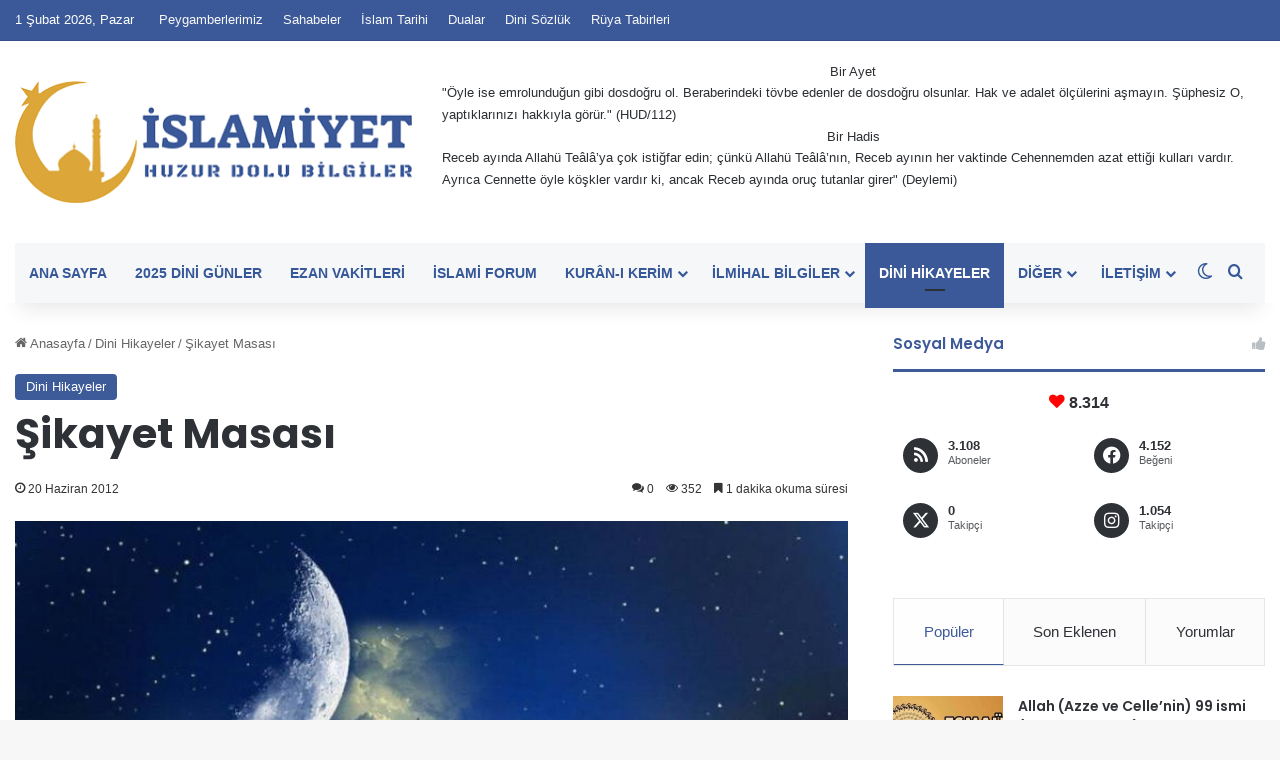

--- FILE ---
content_type: text/html; charset=UTF-8
request_url: https://www.islamiyet.gen.tr/dini-hikayeler/sikayet-masasi.html
body_size: 33028
content:
<!DOCTYPE html>
<html lang="tr" class="" data-skin="light">
<head>
	<meta charset="UTF-8" />
	<link rel="profile" href="https://gmpg.org/xfn/11" />
	
<meta http-equiv='x-dns-prefetch-control' content='on'>
<link rel='dns-prefetch' href='//cdnjs.cloudflare.com' />
<link rel='dns-prefetch' href='//ajax.googleapis.com' />
<link rel='dns-prefetch' href='//fonts.googleapis.com' />
<link rel='dns-prefetch' href='//fonts.gstatic.com' />
<link rel='dns-prefetch' href='//s.gravatar.com' />
<link rel='dns-prefetch' href='//www.google-analytics.com' />
<link rel='preload' as='script' href='https://ajax.googleapis.com/ajax/libs/webfont/1/webfont.js'>
<style id='tie-critical-css' type='text/css'>:root{--brand-color:#0669ff;--dark-brand-color:#0051cc;--bright-color:#FFF;--base-color:#2c2f34}html{-ms-touch-action:manipulation;touch-action:manipulation;-webkit-text-size-adjust:100%;-ms-text-size-adjust:100%}article,aside,details,figcaption,figure,footer,header,main,menu,nav,section,summary{display:block}audio,canvas,progress,video{display:inline-block}audio:not([controls]){display:none;height:0}progress{vertical-align:baseline}template,[hidden]{display:none}a{background-color:transparent}a:active,a:hover{outline-width:0}abbr[title]{border-bottom:none;text-decoration:underline;text-decoration:underline dotted}b,strong{font-weight:inherit}b,strong{font-weight:600}dfn{font-style:italic}mark{background-color:#ff0;color:#000}small{font-size:80%}sub,sup{font-size:75%;line-height:0;position:relative;vertical-align:baseline}sub{bottom:-0.25em}sup{top:-0.5em}img{border-style:none}svg:not(:root){overflow:hidden}figure{margin:1em 0}hr{box-sizing:content-box;height:0;overflow:visible}button,input,select,textarea{font:inherit}optgroup{font-weight:bold}button,input,select{overflow:visible}button,input,select,textarea{margin:0}button,select{text-transform:none}button,[type="button"],[type="reset"],[type="submit"]{cursor:pointer}[disabled]{cursor:default}button,html [type="button"],[type="reset"],[type="submit"]{-webkit-appearance:button}button::-moz-focus-inner,input::-moz-focus-inner{border:0;padding:0}button:-moz-focusring,input:-moz-focusring{outline:1px dotted ButtonText}fieldset{border:1px solid #c0c0c0;margin:0 2px;padding:0.35em 0.625em 0.75em}legend{box-sizing:border-box;color:inherit;display:table;max-width:100%;padding:0;white-space:normal}textarea{overflow:auto}[type="checkbox"],[type="radio"]{box-sizing:border-box;padding:0}[type="number"]::-webkit-inner-spin-button,[type="number"]::-webkit-outer-spin-button{height:auto}[type="search"]{-webkit-appearance:textfield}[type="search"]::-webkit-search-cancel-button,[type="search"]::-webkit-search-decoration{-webkit-appearance:none}*{padding:0;margin:0;list-style:none;border:0;outline:none;box-sizing:border-box}*:before,*:after{box-sizing:border-box}body{background:#F7F7F7;color:var(--base-color);font-family:-apple-system, BlinkMacSystemFont, "Segoe UI", Roboto, Oxygen, Oxygen-Sans, Ubuntu, Cantarell, "Helvetica Neue", "Open Sans", Arial, sans-serif;font-size:13px;line-height:21px}h1,h2,h3,h4,h5,h6,.the-subtitle{line-height:1.4;font-weight:600}h1{font-size:41px;font-weight:700}h2{font-size:27px}h3{font-size:23px}h4,.the-subtitle{font-size:17px}h5{font-size:13px}h6{font-size:12px}a{color:var(--base-color);text-decoration:none;transition:0.15s}.brand-title,a:hover{color:var(--brand-color)}img,object,embed{max-width:100%;height:auto}iframe{max-width:100%}p{line-height:1.7}.says,.screen-reader-text,.comment-form-comment label{clip:rect(1px, 1px, 1px, 1px);position:absolute !important;height:1px;width:1px;overflow:hidden}.stream-title{margin-bottom:3px;font-size:11px;color:#a5a5a5;display:block}.stream-item{text-align:center;position:relative;z-index:2;margin:20px 0;padding:0}.stream-item iframe{margin:0 auto}.stream-item img{max-width:100%;width:auto;height:auto;margin:0 auto;display:inline-block;vertical-align:middle}.stream-item.stream-item-above-header{margin:0}.stream-item.stream-item-between .post-item-inner{width:100%;display:block}.post-layout-8.is-header-layout-1.has-header-ad .entry-header-outer,body.post-layout-8.has-header-below-ad .entry-header-outer{padding-top:0}.stream-item-top-wrapper ~ .stream-item-below-header,.is-header-layout-1.has-header-ad.post-layout-6 .featured-area,.has-header-below-ad.post-layout-6 .featured-area{margin-top:0}.has-header-below-ad .fullwidth-entry-title.container-wrapper,.is-header-layout-1.has-header-ad .fullwidth-entry-title,.is-header-layout-1.has-header-ad .is-first-section,.has-header-below-ad .is-first-section{padding-top:0;margin-top:0}@media (max-width: 991px){body:not(.is-header-layout-1).has-header-below-ad.has-header-ad .top-nav-below .has-breaking-news{margin-bottom:20px}.has-header-ad .fullwidth-entry-title.container-wrapper,.has-header-ad.has-header-below-ad .stream-item-below-header,.single.has-header-ad:not(.has-header-below-ad) #content,.page.has-header-ad:not(.has-header-below-ad) #content{margin-top:0}.has-header-ad .is-first-section{padding-top:0}.has-header-ad:not(.has-header-below-ad) .buddypress-header-outer{margin-bottom:15px}}.has-full-width-logo .stream-item-top-wrapper,.header-layout-2 .stream-item-top-wrapper{width:100%;max-width:100%;float:none;clear:both}@media (min-width: 992px){.header-layout-2.has-normal-width-logo .stream-item-top-wrapper{margin-top:0}}.header-layout-3.no-stream-item .logo-container{width:100%;float:none}@media (min-width: 992px){.header-layout-3.has-normal-width-logo .stream-item-top img{float:right}}@media (max-width: 991px){.header-layout-3.has-normal-width-logo .stream-item-top{clear:both}}#background-stream-cover{top:0;left:0;z-index:0;overflow:hidden;width:100%;height:100%;position:fixed}@media (max-width: 768px){.hide_banner_header .stream-item-above-header,.hide_banner_top .stream-item-top-wrapper,.hide_banner_below_header .stream-item-below-header,.hide_banner_bottom .stream-item-above-footer,.hide_banner_above .stream-item-above-post,.hide_banner_above_content .stream-item-above-post-content,.hide_banner_below_content .stream-item-below-post-content,.hide_banner_below .stream-item-below-post,.hide_banner_comments .stream-item-below-post-comments,.hide_breaking_news #top-nav,.hide_sidebars .sidebar,.hide_footer_tiktok #footer-tiktok,.hide_footer_instagram #footer-instagram,.hide_footer #footer-widgets-container,.hide_copyright #site-info,.hide_breadcrumbs #breadcrumb,.hide_share_post_top .share-buttons-top,.hide_share_post_bottom .share-buttons-bottom,.hide_post_newsletter #post-newsletter,.hide_related #related-posts,.hide_read_next #read-next-block,.hide_post_authorbio .post-components .about-author,.hide_post_nav .prev-next-post-nav,.hide_back_top_button #go-to-top,.hide_read_more_buttons .more-link,.hide_inline_related_posts #inline-related-post{display:none !important}}.tie-icon:before,[class^="tie-icon-"],[class*=" tie-icon-"]{font-family:'tiefonticon' !important;speak:never;font-style:normal;font-weight:normal;font-variant:normal;text-transform:none;line-height:1;-webkit-font-smoothing:antialiased;-moz-osx-font-smoothing:grayscale;display:inline-block}body.tie-no-js a.remove,body.tie-no-js .tooltip,body.tie-no-js .woocommerce-message,body.tie-no-js .woocommerce-error,body.tie-no-js .woocommerce-info,body.tie-no-js .bbp-template-notice,body.tie-no-js .indicator-hint,body.tie-no-js .menu-counter-bubble-outer,body.tie-no-js .notifications-total-outer,body.tie-no-js .comp-sub-menu,body.tie-no-js .menu-sub-content{display:none !important}body.tie-no-js .fa,body.tie-no-js .fas,body.tie-no-js .far,body.tie-no-js .fab,body.tie-no-js .tie-icon:before,body.tie-no-js [class^="tie-icon-"],body.tie-no-js [class*=" tie-icon-"],body.tie-no-js .weather-icon{visibility:hidden !important}body.tie-no-js [class^="tie-icon-"]:before,body.tie-no-js [class*=" tie-icon-"]:before{content:"\f105"}.tie-popup,#autocomplete-suggestions{display:none}.container{margin-right:auto;margin-left:auto;padding-left:15px;padding-right:15px}.container:after{content:"";display:table;clear:both}@media (min-width: 768px){.container{width:100%}}@media (min-width: 1200px){.container{max-width:1200px}}.tie-row{margin-left:-15px;margin-right:-15px}.tie-row:after{content:"";display:table;clear:both}.tie-col-xs-1,.tie-col-sm-1,.tie-col-md-1,.tie-col-xs-2,.tie-col-sm-2,.tie-col-md-2,.tie-col-xs-3,.tie-col-sm-3,.tie-col-md-3,.tie-col-xs-4,.tie-col-sm-4,.tie-col-md-4,.tie-col-xs-5,.tie-col-sm-5,.tie-col-md-5,.tie-col-xs-6,.tie-col-sm-6,.tie-col-md-6,.tie-col-xs-7,.tie-col-sm-7,.tie-col-md-7,.tie-col-xs-8,.tie-col-sm-8,.tie-col-md-8,.tie-col-xs-9,.tie-col-sm-9,.tie-col-md-9,.tie-col-xs-10,.tie-col-sm-10,.tie-col-md-10,.tie-col-xs-11,.tie-col-sm-11,.tie-col-md-11,.tie-col-xs-12,.tie-col-sm-12,.tie-col-md-12{position:relative;min-height:1px;padding-left:15px;padding-right:15px}.tie-col-xs-1,.tie-col-xs-2,.tie-col-xs-3,.tie-col-xs-4,.tie-col-xs-5,.tie-col-xs-6,.tie-col-xs-7,.tie-col-xs-8,.tie-col-xs-9,.tie-col-xs-10,.tie-col-xs-11,.tie-col-xs-12{float:left}.tie-col-xs-1{width:8.33333%}.tie-col-xs-2{width:16.66667%}.tie-col-xs-3{width:25%}.tie-col-xs-4{width:33.33333%}.tie-col-xs-5{width:41.66667%}.tie-col-xs-6{width:50%}.tie-col-xs-7{width:58.33333%}.tie-col-xs-8{width:66.66667%}.tie-col-xs-9{width:75%}.tie-col-xs-10{width:83.33333%}.tie-col-xs-11{width:91.66667%}.tie-col-xs-12{width:100%}@media (min-width: 768px){.tie-col-sm-1,.tie-col-sm-2,.tie-col-sm-3,.tie-col-sm-4,.tie-col-sm-5,.tie-col-sm-6,.tie-col-sm-7,.tie-col-sm-8,.tie-col-sm-9,.tie-col-sm-10,.tie-col-sm-11,.tie-col-sm-12{float:left}.tie-col-sm-1{width:8.33333%}.tie-col-sm-2{width:16.66667%}.tie-col-sm-3{width:25%}.tie-col-sm-4{width:33.33333%}.tie-col-sm-5{width:41.66667%}.tie-col-sm-6{width:50%}.tie-col-sm-7{width:58.33333%}.tie-col-sm-8{width:66.66667%}.tie-col-sm-9{width:75%}.tie-col-sm-10{width:83.33333%}.tie-col-sm-11{width:91.66667%}.tie-col-sm-12{width:100%}}@media (min-width: 992px){.tie-col-md-1,.tie-col-md-2,.tie-col-md-3,.tie-col-md-4,.tie-col-md-5,.tie-col-md-6,.tie-col-md-7,.tie-col-md-8,.tie-col-md-9,.tie-col-md-10,.tie-col-md-11,.tie-col-md-12{float:left}.tie-col-md-1{width:8.33333%}.tie-col-md-2{width:16.66667%}.tie-col-md-3{width:25%}.tie-col-md-4{width:33.33333%}.tie-col-md-5{width:41.66667%}.tie-col-md-6{width:50%}.tie-col-md-7{width:58.33333%}.tie-col-md-8{width:66.66667%}.tie-col-md-9{width:75%}.tie-col-md-10{width:83.33333%}.tie-col-md-11{width:91.66667%}.tie-col-md-12{width:100%}}.tie-alignleft{float:left}.tie-alignright{float:right}.tie-aligncenter{clear:both;margin-left:auto;margin-right:auto}.fullwidth{width:100% !important}.alignleft{float:left;margin:0.375em 1.75em 1em 0}.alignright{float:right;margin:0.375em 0 1em 1.75em}.aligncenter{clear:both;display:block;margin:0 auto 1.75em;text-align:center;margin-left:auto;margin-right:auto;margin-top:6px;margin-bottom:6px}@media (max-width: 767px){.entry .alignright,.entry .alignright img,.entry .alignleft,.entry .alignleft img{float:none;clear:both;display:block;margin:0 auto 1.75em}}.clearfix:before,.clearfix:after{content:"\0020";display:block;height:0;overflow:hidden}.clearfix:after{clear:both}.tie-container,#tie-wrapper{height:100%;min-height:650px}.tie-container{position:relative;overflow:hidden}#tie-wrapper{background:#fff;position:relative;z-index:108;height:100%;margin:0 auto}.container-wrapper{background:#ffffff;border:1px solid rgba(0,0,0,0.1);border-radius:2px;padding:30px}#content{margin-top:30px}@media (max-width: 991px){#content{margin-top:15px}}.site-content{-ms-word-wrap:break-word;word-wrap:break-word}.boxed-layout #tie-wrapper,.boxed-layout .fixed-nav{max-width:1230px}.boxed-layout.wrapper-has-shadow #tie-wrapper{box-shadow:0 1px 7px rgba(171,171,171,0.5)}@media (min-width: 992px){.boxed-layout #main-nav.fixed-nav,.boxed-layout #tie-wrapper{width:95%}}@media (min-width: 992px){.framed-layout #tie-wrapper{margin-top:25px;margin-bottom:25px}}@media (min-width: 992px){.border-layout #tie-container{margin:25px}.border-layout:after,.border-layout:before{background:inherit;content:"";display:block;height:25px;left:0;bottom:0;position:fixed;width:100%;z-index:110}.border-layout:before{top:0;bottom:auto}.border-layout.admin-bar:before{top:32px}.border-layout #main-nav.fixed-nav{left:25px;right:25px;width:calc(100% - 50px)}}#header-notification-bar{background:var(--brand-color);color:#fff;position:relative;z-index:1}#header-notification-bar p a{color:#fff;text-decoration:underline}#header-notification-bar .container{display:flex;justify-content:space-between;font-size:16px;flex-wrap:wrap;align-items:center;gap:40px;min-height:65px}#header-notification-bar .container .button{font-size:14px}#header-notification-bar .container:after{display:none}@media (max-width: 991px){#header-notification-bar .container{justify-content:center;padding-top:15px;padding-bottom:15px;gap:15px;flex-direction:column}}.theme-header{background:#fff;position:relative;z-index:999}.theme-header:after{content:"";display:table;clear:both}.theme-header.has-shadow{box-shadow:rgba(0,0,0,0.1) 0px 25px 20px -20px}.theme-header.top-nav-below .top-nav{z-index:8}.is-stretch-header .container{max-width:100%}#menu-components-wrap{display:flex;justify-content:space-between;width:100%;flex-wrap:wrap}.header-layout-2 #menu-components-wrap{justify-content:center}.header-layout-4 #menu-components-wrap{justify-content:flex-start}.header-layout-4 #menu-components-wrap .main-menu-wrap{flex-grow:2}.header-layout-4 #menu-components-wrap .flex-placeholder{flex-grow:1}.logo-row{position:relative}#logo{margin-top:40px;margin-bottom:40px;display:block;float:left}#logo img{vertical-align:middle}#logo img[src*='.svg']{width:100% !important}@-moz-document url-prefix(){#logo img[src*='.svg']{height:100px}}#logo a{display:inline-block}#logo .h1-off{position:absolute;top:-9000px;left:-9000px}#logo.text-logo a{color:var(--brand-color)}#logo.text-logo a:hover{color:var(--dark-brand-color);opacity:0.8}#tie-logo-inverted,#tie-sticky-logo-inverted{display:none}.tie-skin-inverted #tie-sticky-logo-inverted,.tie-skin-inverted #tie-logo-inverted{display:block}.tie-skin-inverted #tie-sticky-logo-default,.tie-skin-inverted #tie-logo-default{display:none}.logo-text{font-size:50px;line-height:50px;font-weight:bold}@media (max-width: 670px){.logo-text{font-size:30px}}.has-full-width-logo.is-stretch-header .logo-container{padding:0}.has-full-width-logo #logo{margin:0}.has-full-width-logo #logo a,.has-full-width-logo #logo img{width:100%;height:auto;display:block}.has-full-width-logo #logo,.header-layout-2 #logo{float:none;text-align:center}.has-full-width-logo #logo img,.header-layout-2 #logo img{margin-right:auto;margin-left:auto}.has-full-width-logo .logo-container,.header-layout-2 .logo-container{width:100%;float:none}@media (max-width: 991px){#theme-header.has-normal-width-logo #logo{margin:14px 0 !important;text-align:left;line-height:1}#theme-header.has-normal-width-logo #logo img{width:auto;height:auto;max-width:190px}}@media (max-width: 479px){#theme-header.has-normal-width-logo #logo img{max-width:160px;max-height:60px !important}}@media (max-width: 991px){#theme-header.mobile-header-default:not(.header-layout-1) #logo,#theme-header.mobile-header-default.header-layout-1 .header-layout-1-logo{flex-grow:10}#theme-header.mobile-header-centered.header-layout-1 .header-layout-1-logo{width:auto !important}#theme-header.mobile-header-centered #logo{float:none;text-align:center}}.components{display:flex;align-items:center;justify-content:end}.components>li{position:relative}.components>li.social-icons-item{margin:0}.components>li>a{display:block;position:relative;width:30px;text-align:center;font-size:16px;white-space:nowrap}.components>li>a:hover,.components>li:hover>a{z-index:2}.components .avatar{border-radius:100%;position:relative;top:3px;max-width:20px}.components a.follow-btn{width:auto;padding-left:15px;padding-right:15px;overflow:hidden;font-size:12px}.components .search-bar form{width:auto;background:rgba(255,255,255,0.1);line-height:36px;border-radius:50px;position:relative}.main-nav-light .main-nav .components .search-bar form,.top-nav-light .top-nav .components .search-bar form{background:rgba(0,0,0,0.05)}.components #search-input{border:0;width:100%;background:transparent;padding:0 35px 0 20px;border-radius:0;font-size:inherit}.components #search-submit{position:absolute;right:0;top:0;width:40px;line-height:inherit;color:#777777;background:transparent;font-size:15px;padding:0;transition:color 0.15s;border:none}.components #search-submit:hover{color:var(--brand-color)}#search-submit .tie-icon-spinner{color:#fff;cursor:default;animation:tie-spin 3s infinite linear}.popup-login-icon.has-title a{width:auto;padding:0 8px}.popup-login-icon.has-title span{line-height:unset;float:left}.popup-login-icon.has-title .login-title{position:relative;font-size:13px;padding-left:4px}.weather-menu-item{display:flex;align-items:center;padding-right:5px;overflow:hidden}.weather-menu-item .weather-wrap{padding:0;overflow:inherit;line-height:23px}.weather-menu-item .weather-forecast-day{display:block;float:left;width:auto;padding:0 5px;line-height:initial}.weather-menu-item .weather-forecast-day .weather-icon{font-size:26px;margin-bottom:0}.weather-menu-item .city-data{float:left;display:block;font-size:12px}.weather-menu-item .weather-current-temp{font-size:16px;font-weight:400}.weather-menu-item .weather-current-temp sup{font-size:9px;top:-2px}.weather-menu-item .theme-notice{padding:0 10px}.components .tie-weather-widget{color:var(--base-color)}.main-nav-dark .main-nav .tie-weather-widget{color:#ffffff}.top-nav-dark .top-nav .tie-weather-widget{color:#ccc}.components .icon-basecloud-bg:after{color:#ffffff}.main-nav-dark .main-nav .icon-basecloud-bg:after{color:#1f2024}.top-nav-dark .top-nav .icon-basecloud-bg:after{color:#1f2024}.custom-menu-button{padding-right:5px}.custom-menu-button .button{font-size:13px;display:inline-block;line-height:21px;width:auto}.header-layout-1 #menu-components-wrap{display:flex;justify-content:flex-end}.header-layout-1 .main-menu-wrapper{display:table;width:100%}.header-layout-1 #logo{line-height:1;float:left;margin-top:20px;margin-bottom:20px}.header-layout-1 .header-layout-1-logo{display:table-cell;vertical-align:middle;float:none}.is-header-bg-extended #theme-header,.is-header-bg-extended #theme-header.header-layout-1 #main-nav:not(.fixed-nav){background:transparent !important;display:inline-block !important;width:100% !important;box-shadow:none !important;transition:background 0.3s}.is-header-bg-extended #theme-header:before,.is-header-bg-extended #theme-header.header-layout-1 #main-nav:not(.fixed-nav):before{content:"";position:absolute;width:100%;left:0;right:0;top:0;height:150px;background-image:linear-gradient(to top, transparent, rgba(0,0,0,0.5))}@media (max-width: 991px){.is-header-bg-extended #tie-wrapper #theme-header .logo-container:not(.fixed-nav){background:transparent;box-shadow:none;transition:background 0.3s}}.is-header-bg-extended .has-background .is-first-section{margin-top:-350px !important}.is-header-bg-extended .has-background .is-first-section>*{padding-top:350px !important}.rainbow-line{height:3px;width:100%;position:relative;z-index:2;background-image:-webkit-linear-gradient(left, #f76570 0%, #f76570 8%, #f3a46b 8%, #f3a46b 16%, #f3a46b 16%, #ffd205 16%, #ffd205 24%, #ffd205 24%, #1bbc9b 24%, #1bbc9b 25%, #1bbc9b 32%, #14b9d5 32%, #14b9d5 40%, #c377e4 40%, #c377e4 48%, #f76570 48%, #f76570 56%, #f3a46b 56%, #f3a46b 64%, #ffd205 64%, #ffd205 72%, #1bbc9b 72%, #1bbc9b 80%, #14b9d5 80%, #14b9d5 80%, #14b9d5 89%, #c377e4 89%, #c377e4 100%);background-image:linear-gradient(to right, #f76570 0%, #f76570 8%, #f3a46b 8%, #f3a46b 16%, #f3a46b 16%, #ffd205 16%, #ffd205 24%, #ffd205 24%, #1bbc9b 24%, #1bbc9b 25%, #1bbc9b 32%, #14b9d5 32%, #14b9d5 40%, #c377e4 40%, #c377e4 48%, #f76570 48%, #f76570 56%, #f3a46b 56%, #f3a46b 64%, #ffd205 64%, #ffd205 72%, #1bbc9b 72%, #1bbc9b 80%, #14b9d5 80%, #14b9d5 80%, #14b9d5 89%, #c377e4 89%, #c377e4 100%)}@media (max-width: 991px){.logo-container,.header-layout-1 .main-menu-wrapper{border-width:0;display:flex;flex-flow:row nowrap;align-items:center;justify-content:space-between}}.mobile-header-components{display:none;z-index:10;height:30px;line-height:30px;flex-wrap:nowrap;flex:1 1 0%}.mobile-header-components .components{float:none;display:flex !important;justify-content:flex-start}.mobile-header-components .components li.custom-menu-link{display:inline-block;float:none}.mobile-header-components .components li.custom-menu-link>a{width:20px;padding-bottom:15px}.mobile-header-components .components li.custom-menu-link>a .menu-counter-bubble{right:calc(50% - 10px);bottom:-10px}.header-layout-1.main-nav-dark .mobile-header-components .components li.custom-menu-link>a{color:#fff}.mobile-header-components .components .comp-sub-menu{padding:10px}.dark-skin .mobile-header-components .components .comp-sub-menu{background:#1f2024}.mobile-header-components [class^="tie-icon-"],.mobile-header-components [class*=" tie-icon-"]{font-size:18px;width:20px;height:20px;vertical-align:middle}.mobile-header-components .tie-mobile-menu-icon{font-size:20px}.mobile-header-components .tie-icon-grid-9,.mobile-header-components .tie-icon-grid-4{transform:scale(1.75)}.mobile-header-components .nav-icon{display:inline-block;width:20px;height:2px;background-color:var(--base-color);position:relative;top:-4px;transition:background 0.4s ease}.mobile-header-components .nav-icon:before,.mobile-header-components .nav-icon:after{position:absolute;right:0;background-color:var(--base-color);content:'';display:block;width:100%;height:100%;transition:transform 0.4s, background 0.4s, right .2s ease;transform:translateZ(0);backface-visibility:hidden}.mobile-header-components .nav-icon:before{transform:translateY(-7px)}.mobile-header-components .nav-icon:after{transform:translateY(7px)}.mobile-header-components .nav-icon.is-layout-2:before,.mobile-header-components .nav-icon.is-layout-2:after{width:70%;right:15%}.mobile-header-components .nav-icon.is-layout-3:after{width:60%}.mobile-header-components .nav-icon.is-layout-4:after{width:60%;right:auto;left:0}.dark-skin .mobile-header-components .nav-icon,.dark-skin .mobile-header-components .nav-icon:before,.dark-skin .mobile-header-components .nav-icon:after,.main-nav-dark.header-layout-1 .mobile-header-components .nav-icon,.main-nav-dark.header-layout-1 .mobile-header-components .nav-icon:before,.main-nav-dark.header-layout-1 .mobile-header-components .nav-icon:after{background-color:#ffffff}.dark-skin .mobile-header-components .nav-icon .menu-text,.main-nav-dark.header-layout-1 .mobile-header-components .nav-icon .menu-text{color:#ffffff}.mobile-header-components .menu-text-wrapper{white-space:nowrap;width:auto !important}.mobile-header-components .menu-text{color:var(--base-color);line-height:30px;font-size:12px;padding:0 0 0 5px;display:inline-block;transition:color 0.4s}.dark-skin .mobile-header-components .menu-text,.main-nav-dark.header-layout-1 .mobile-header-components .menu-text{color:#ffffff}#mobile-header-components-area_1 .components li.custom-menu-link>a{margin-right:15px}#mobile-header-components-area_1 .comp-sub-menu{left:0;right:auto}#mobile-header-components-area_2 .components{flex-direction:row-reverse}#mobile-header-components-area_2 .components li.custom-menu-link>a{margin-left:15px}#mobile-menu-icon:hover .nav-icon,#mobile-menu-icon:hover .nav-icon:before,#mobile-menu-icon:hover .nav-icon:after{background-color:var(--brand-color)}@media (max-width: 991px){.logo-container:before,.logo-container:after{height:1px}.mobile-components-row .logo-wrapper{height:auto !important}.mobile-components-row .logo-container,.mobile-components-row.header-layout-1 .main-menu-wrapper{flex-wrap:wrap}.mobile-components-row:not(.header-layout-1) #logo,.mobile-components-row.header-layout-1 .header-layout-1-logo{flex:1 0 100%;order:-1}.mobile-components-row .mobile-header-components{padding:5px 0;height:45px}.mobile-components-row .mobile-header-components .components li.custom-menu-link>a{padding-bottom:0}#tie-body #mobile-container,.mobile-header-components{display:block}#slide-sidebar-widgets{display:none}}.top-nav{background-color:#ffffff;position:relative;z-index:10;line-height:40px;border:1px solid rgba(0,0,0,0.1);border-width:1px 0;color:var(--base-color);clear:both}.main-nav-below.top-nav-above .top-nav{border-top-width:0}.top-nav a:not(.button):not(:hover){color:var(--base-color)}.top-nav .components>li:hover>a{color:var(--brand-color)}.top-nav .search-bar{margin-top:3px;margin-bottom:3px;line-height:34px}.topbar-wrapper{display:flex;min-height:40px}.top-nav.has-menu .topbar-wrapper,.top-nav.has-components .topbar-wrapper{display:block}.top-nav .tie-alignleft,.top-nav .tie-alignright{flex-grow:1;position:relative}.top-nav.has-breaking-news .tie-alignleft{flex:1 0 100px}.top-nav.has-breaking-news .tie-alignright{flex-grow:0;z-index:1}.top-nav.has-date-components .tie-alignleft .components>li:first-child:not(.search-bar),.top-nav.has-date-components-menu .components>li:first-child:not(.search-bar),.top-nav-boxed .top-nav.has-components .components>li:first-child:not(.search-bar){border-width:0}@media (min-width: 992px){.header-layout-1.top-nav-below:not(.has-shadow) .top-nav{border-width:0 0 1px}}.topbar-today-date{padding-right:15px;flex-shrink:0}.top-menu .menu a{padding:0 10px}.top-menu .menu li:hover>a{color:var(--brand-color)}.top-menu .menu ul{display:none;position:absolute;background:#ffffff}.top-menu .menu li:hover>ul{display:block}.top-menu .menu li{position:relative}.top-menu .menu ul.sub-menu a{width:200px;line-height:20px;padding:10px 15px}.tie-alignright .top-menu{float:right;border-width:0 1px}.top-menu .menu .tie-current-menu>a{color:var(--brand-color)}@media (min-width: 992px){.top-nav-boxed .topbar-wrapper{padding-right:15px;padding-left:15px}.top-nav-boxed .top-nav{background:transparent !important;border-width:0}.top-nav-boxed .topbar-wrapper{background:#ffffff;border:1px solid rgba(0,0,0,0.1);border-width:1px 0;width:100%}.top-nav-boxed.has-shadow.top-nav-below .topbar-wrapper,.top-nav-boxed.has-shadow.top-nav-below-main-nav .topbar-wrapper{border-bottom-width:0 !important}}.top-nav .tie-alignleft .components,.top-nav .tie-alignleft .components>li{float:left;justify-content:start}.top-nav .tie-alignleft .comp-sub-menu{right:auto;left:-1px}.top-nav-dark .top-nav{background-color:#2c2e32;color:#ccc}.top-nav-dark .top-nav *{border-color:rgba(255,255,255,0.1)}.top-nav-dark .top-nav .breaking a{color:#ccc}.top-nav-dark .top-nav .breaking a:hover{color:#ffffff}.top-nav-dark .top-nav .components>li>a,.top-nav-dark .top-nav .components>li.social-icons-item .social-link:not(:hover) span{color:#ccc}.top-nav-dark .top-nav .components>li:hover>a{color:#ffffff}.top-nav-dark .top-nav .top-menu li a{color:#ccc;border-color:rgba(255,255,255,0.04)}.top-nav-dark .top-menu ul{background:#2c2e32}.top-nav-dark .top-menu li:hover>a{background:rgba(0,0,0,0.1);color:var(--brand-color)}.top-nav-dark.top-nav-boxed .top-nav{background-color:transparent}.top-nav-dark.top-nav-boxed .topbar-wrapper{background-color:#2c2e32}.top-nav-dark.top-nav-boxed.top-nav-above.main-nav-below .topbar-wrapper{border-width:0}.top-nav-light #top-nav .weather-icon .icon-cloud,.top-nav-light #top-nav .weather-icon .icon-basecloud-bg,.top-nav-light #top-nav .weather-icon .icon-cloud-behind,.main-nav-light #main-nav .weather-icon .icon-cloud,.main-nav-light #main-nav .weather-icon .icon-basecloud-bg,.main-nav-light #main-nav .weather-icon .icon-cloud-behind{color:#d3d3d3}@media (max-width: 991px){.top-nav:not(.has-breaking-news),.topbar-today-date,.top-menu,.theme-header .components{display:none}}.breaking{display:none}.main-nav-wrapper{position:relative;z-index:4}.main-nav-below.top-nav-below-main-nav .main-nav-wrapper{z-index:9}.main-nav-above.top-nav-below .main-nav-wrapper{z-index:10}.main-nav{background-color:var(--main-nav-background);color:var(--main-nav-primary-color);position:relative;border:1px solid var(--main-nav-main-border-color);border-width:1px 0}.main-menu-wrapper{position:relative}@media (min-width: 992px){.header-menu .menu{display:flex}.header-menu .menu a{display:block;position:relative}.header-menu .menu>li>a{white-space:nowrap}.header-menu .menu .sub-menu a{padding:8px 10px}.header-menu .menu a:hover,.header-menu .menu li:hover>a{z-index:2}.header-menu .menu ul:not(.sub-menu-columns):not(.sub-menu-columns-item):not(.sub-list):not(.mega-cat-sub-categories):not(.slider-arrow-nav){box-shadow:0 2px 5px rgba(0,0,0,0.1)}.header-menu .menu ul li{position:relative}.header-menu .menu ul a{border-width:0 0 1px;transition:0.15s}.header-menu .menu ul ul{top:0;left:100%}#main-nav{z-index:9;line-height:60px}.main-menu .menu a{transition:0.15s}.main-menu .menu>li>a{padding:0 14px;font-size:14px;font-weight:700}.main-menu .menu>li>.menu-sub-content{border-top:2px solid var(--main-nav-primary-color)}.main-menu .menu>li.is-icon-only>a{padding:0 20px;line-height:inherit}.main-menu .menu>li.is-icon-only>a:before{display:none}.main-menu .menu>li.is-icon-only>a .tie-menu-icon{font-size:160%;transform:translateY(15%)}.main-menu .menu ul{line-height:20px;z-index:1}.main-menu .menu .sub-menu .tie-menu-icon,.main-menu .menu .mega-recent-featured-list .tie-menu-icon,.main-menu .menu .mega-link-column .tie-menu-icon,.main-menu .menu .mega-cat-more-links .tie-menu-icon{width:20px}.main-menu .menu-sub-content{background:var(--main-nav-background);display:none;padding:15px;width:230px;position:absolute;box-shadow:0 3px 4px rgba(0,0,0,0.2)}.main-menu .menu-sub-content a{width:200px}.main-menu ul li:hover>.menu-sub-content,.main-menu ul li[aria-expanded="true"]>ul,.main-menu ul li[aria-expanded="true"]>.mega-menu-block{display:block;z-index:1}nav.main-nav.menu-style-default .menu>li.tie-current-menu{border-bottom:5px solid var(--main-nav-primary-color);margin-bottom:-5px}nav.main-nav.menu-style-default .menu>li.tie-current-menu>a:after{content:"";width:20px;height:2px;position:absolute;margin-top:17px;left:50%;top:50%;bottom:auto;right:auto;transform:translateX(-50%) translateY(-50%);background:#2c2f34;transition:0.3s}nav.main-nav.menu-style-solid-bg .menu>li.tie-current-menu>a,nav.main-nav.menu-style-solid-bg .menu>li:hover>a{background-color:var(--main-nav-primary-color);color:var(--main-nav-contrast-primary-color)}nav.main-nav.menu-style-side-arrow .menu>li.tie-current-menu{border-bottom-color:var(--main-nav-primary-color);border-bottom-width:10px !important;border-bottom-style:solid;margin-bottom:-10px}nav.main-nav.menu-style-side-arrow .menu>li.tie-current-menu+.tie-current-menu{border-bottom:none !important}nav.main-nav.menu-style-side-arrow .menu>li.tie-current-menu+.tie-current-menu>a:after{display:none !important}nav.main-nav.menu-style-side-arrow .menu>li.tie-current-menu>a:after{position:absolute;content:"";width:0;height:0;background-color:transparent;border-top:10px solid var(--main-nav-primary-color);border-right:10px solid transparent;bottom:-10px;left:100%;filter:brightness(80%)}nav.main-nav.menu-style-side-arrow .menu>li.tie-current-menu.menu-item-has-children:hover:after,nav.main-nav.menu-style-side-arrow .menu>li.tie-current-menu.menu-item-has-children:hover>a:after,nav.main-nav.menu-style-side-arrow .menu>li.tie-current-menu.mega-menu:hover:after,nav.main-nav.menu-style-side-arrow .menu>li.tie-current-menu.mega-menu:hover>a:after{display:none}nav.main-nav.menu-style-minimal .menu>li.tie-current-menu>a,nav.main-nav.menu-style-minimal .menu>li:hover>a{color:var(--main-nav-primary-color) !important}nav.main-nav.menu-style-minimal .menu>li.tie-current-menu>a::before,nav.main-nav.menu-style-minimal .menu>li:hover>a::before{border-top-color:var(--main-nav-primary-color) !important}nav.main-nav.menu-style-border-bottom .menu>li.tie-current-menu{border-bottom:3px solid var(--main-nav-primary-color);margin-bottom:-3px}nav.main-nav.menu-style-border-top .menu>li.tie-current-menu{border-top:3px solid var(--main-nav-primary-color);margin-bottom:-3px}nav.main-nav.menu-style-line .menu>li>a:after{content:"";left:50%;top:50%;bottom:auto;right:auto;transform:translateX(-50%) translateY(-50%);height:3px;position:absolute;margin-top:14px;background:var(--main-nav-primary-color);transition:0.4s;width:0}nav.main-nav.menu-style-line .menu>li.tie-current-menu>a:after,nav.main-nav.menu-style-line .menu>li:hover>a:after{width:50%}nav.main-nav.menu-style-arrow .menu>li.tie-current-menu>a:after{border-color:#fff transparent transparent;border-top-color:var(--main-nav-primary-color);border-style:solid;border-width:7px 7px 0;display:block;height:0;left:50%;margin-left:-7px;top:0 !important;width:0;content:"";position:absolute}nav.main-nav.menu-style-vertical-line .menu>li.tie-current-menu>a:after{content:"";width:2px;height:20px;position:absolute;margin-top:17px;left:50%;right:auto;transform:translateX(-50%);bottom:0;background:var(--main-nav-primary-color)}.header-layout-1 .main-menu-wrap .menu>li:only-child:not(.mega-menu){position:relative}.header-layout-1 .main-menu-wrap .menu>li:only-child>.menu-sub-content{right:0;left:auto}.header-layout-1 .main-menu-wrap .menu>li:only-child>.menu-sub-content ul{left:auto;right:100%}nav.main-nav .components>li:hover>a{color:var(--brand-color)}.main-nav .menu ul li:hover>a:not(.megamenu-pagination),.main-nav .components li a:hover,.main-nav .menu ul li.current-menu-item:not(.mega-link-column)>a{color:var(--main-nav-primary-color)}.main-nav .menu a,.main-nav .components li a{color:var(--main-nav-text-color)}.main-nav .components li.custom-menu-button:hover a.button,.main-nav .components li a.button:hover,.main-nav .components li a.checkout-button{color:var(--main-nav-contrast-primary-color)}.main-nav-light{--main-nav-background:#FFFFFF;--main-nav-secondry-background:rgba(0,0,0,0.03);--main-nav-primary-color:var(--brand-color);--main-nav-contrast-primary-color:var(--bright-color);--main-nav-text-color:var(--base-color);--main-nav-secondry-text-color:rgba(0,0,0,0.5);--main-nav-main-border-color:rgba(0,0,0,0.1);--main-nav-secondry-border-color:rgba(0,0,0,0.08)}.main-nav-light.fixed-nav{background-color:rgba(255,255,255,0.95)}.main-nav-dark{--main-nav-background:#1f2024;--main-nav-secondry-background:rgba(0,0,0,0.2);--main-nav-primary-color:var(--brand-color);--main-nav-contrast-primary-color:var(--bright-color);--main-nav-text-color:#FFFFFF;--main-nav-secondry-text-color:rgba(225,255,255,0.5);--main-nav-main-border-color:rgba(255,255,255,0.07);--main-nav-secondry-border-color:rgba(255,255,255,0.04)}.main-nav-dark .main-nav,.main-nav-dark .main-nav ul.cats-horizontal li a{border-width:0}.main-nav-dark .main-nav.fixed-nav{background-color:rgba(31,32,36,0.95)}}@media (min-width: 992px){header .menu-item-has-children>a:before,.mega-menu>a:before{content:'';position:absolute;right:10px;top:50%;bottom:auto;transform:translateY(-50%);font-family:'tiefonticon' !important;font-style:normal;font-weight:normal;font-variant:normal;text-transform:none;content:"\f079";font-size:11px;line-height:1}header .menu-item-has-children .menu-item-has-children>a:before,.mega-menu .menu-item-has-children>a:before{content:"\f106";font-size:15px}.menu>.menu-item-has-children:not(.is-icon-only)>a,.menu .mega-menu:not(.is-icon-only)>a{padding-right:25px}}@media (min-width: 992px){.main-nav-boxed .main-nav{border-width:0}.main-nav-boxed .main-menu-wrapper{float:left;width:100%;background-color:var(--main-nav-background);padding-right:15px}.main-nav-boxed.main-nav-light .main-menu-wrapper{border:1px solid var(--main-nav-main-border-color)}.dark-skin .main-nav-boxed.main-nav-light .main-menu-wrapper{border-width:0}.main-nav-boxed.main-nav-light .fixed-nav .main-menu-wrapper{border-color:transparent}.main-nav-above.top-nav-above #main-nav:not(.fixed-nav){top:-1px}.main-nav-below.top-nav-below #main-nav:not(.fixed-nav){bottom:-1px}.dark-skin .main-nav-below.top-nav-above #main-nav{border-width:0}.dark-skin .main-nav-below.top-nav-below-main-nav #main-nav{border-top-width:0}}.main-nav-boxed .main-nav:not(.fixed-nav),.main-nav-boxed .fixed-nav .main-menu-wrapper,.theme-header:not(.main-nav-boxed) .fixed-nav .main-menu-wrapper{background:transparent !important}@media (min-width: 992px){.header-layout-1.main-nav-below.top-nav-above .main-nav{margin-top:-1px;border-top-width:0}.header-layout-1.main-nav-below.top-nav-above .breaking-title{top:0;margin-bottom:-1px}}.header-layout-1.main-nav-below.top-nav-below-main-nav .main-nav-wrapper{z-index:9}.header-layout-1.main-nav-below.top-nav-below-main-nav .main-nav{margin-bottom:-1px;bottom:0;border-top-width:0}@media (min-width: 992px){.header-layout-1.main-nav-below.top-nav-below-main-nav .top-nav{margin-top:-1px}}.header-layout-1.has-shadow:not(.top-nav-below) .main-nav{border-bottom:0}#theme-header.header-layout-1>div:only-child nav{border-width:0 !important}@media only screen and (min-width: 992px) and (max-width: 1100px){.main-nav .menu>li:not(.is-icon-only)>a{padding-left:7px;padding-right:7px}.main-nav .menu>li:not(.is-icon-only)>a:before{display:none}.main-nav .menu>li.is-icon-only>a{padding-left:15px;padding-right:15px}}.menu-tiny-label{font-size:10px;border-radius:10px;padding:2px 7px 3px;margin-left:3px;line-height:1;position:relative;top:-1px}.menu-tiny-label.menu-tiny-circle{border-radius:100%}@media (max-width: 991px){#sticky-logo{display:none}}#main-nav:not(.fixed-nav) #sticky-logo,#main-nav:not(.fixed-nav) .flex-placeholder{display:none}@media (min-width: 992px){#sticky-logo{overflow:hidden;float:left;vertical-align:middle}#sticky-logo a{line-height:1;display:inline-block}#sticky-logo img{position:relative;vertical-align:middle;padding:8px 10px;top:-1px;max-height:50px}.just-before-sticky #sticky-logo img,.header-layout-1 #sticky-logo img{padding:0}.header-layout-1:not(.has-custom-sticky-logo) #sticky-logo{display:none}.theme-header #sticky-logo img{opacity:0;visibility:hidden;width:0 !important;transform:translateY(75%);transition:transform 0.3s cubic-bezier(0.55, 0, 0.1, 1),opacity 0.6s cubic-bezier(0.55, 0, 0.1, 1)}.theme-header.header-layout-1:not(.has-custom-sticky-logo) #sticky-logo img{transition:none}.theme-header:not(.header-layout-1) #main-nav:not(.fixed-nav) #sticky-logo img{margin-left:-20px}.header-layout-1 .flex-placeholder{flex-grow:1}}.theme-header .fixed-nav{position:fixed;width:100%;top:0;bottom:auto !important;z-index:100;will-change:transform;transform:translateY(-100%);transition:transform 0.3s;box-shadow:rgba(99,99,99,0.2) 0px 2px 8px 0px;border-width:0;background-color:rgba(255,255,255,0.95)}.theme-header .fixed-nav:not(.just-before-sticky){line-height:60px !important}@media (min-width: 992px){.theme-header .fixed-nav:not(.just-before-sticky) .header-layout-1-logo{display:none}}.theme-header .fixed-nav:not(.just-before-sticky) #sticky-logo{display:block}.theme-header .fixed-nav:not(.just-before-sticky) #sticky-logo img{opacity:1;visibility:visible;width:auto !important;transform:translateY(0)}@media (min-width: 992px){.header-layout-1:not(.just-before-sticky):not(.has-custom-sticky-logo) .fixed-nav #sticky-logo{display:block}}.admin-bar .theme-header .fixed-nav{top:32px}@media (max-width: 782px){.admin-bar .theme-header .fixed-nav{top:46px}}@media (max-width: 600px){.admin-bar .theme-header .fixed-nav{top:0}}@media (min-width: 992px){.border-layout .theme-header .fixed-nav{top:25px}.border-layout.admin-bar .theme-header .fixed-nav{top:57px}}.theme-header .fixed-nav .container{opacity:0.95}.theme-header .fixed-nav .main-menu-wrapper,.theme-header .fixed-nav .main-menu{border-top:0}.theme-header .fixed-nav.fixed-unpinned:not(.default-behavior-mode) .main-menu .menu>li.tie-current-menu{border-bottom-width:0;margin-bottom:0}.theme-header .fixed-nav.unpinned-no-transition{transition:none}.theme-header .fixed-nav:not(.fixed-unpinned):not(.fixed-pinned) .tie-current-menu{border:none !important}.theme-header .fixed-pinned,.theme-header .default-behavior-mode.fixed-unpinned{transform:translate3d(0, 0, 0)}@media (max-width: 991px){.theme-header .fixed-nav{transition:none}.fixed-nav.logo-container.sticky-up,.fixed-nav.logo-container.sticky-nav-slide.sticky-down,.fixed-nav#main-nav.sticky-up,.fixed-nav#main-nav.sticky-nav-slide.sticky-down{transition:transform 0.4s ease}.sticky-type-slide .fixed-nav.logo-container.sticky-nav-slide-visible,.sticky-type-slide .fixed-nav#main-nav.sticky-nav-slide-visible{transform:translateY(0)}.fixed-nav.default-behavior-mode{transform:none !important}}@media (max-width: 991px){#tie-wrapper header#theme-header{box-shadow:none;background:transparent !important}.logo-container,.header-layout-1 .main-nav{border-width:0;box-shadow:0 3px 7px 0 rgba(0,0,0,0.1)}.header-layout-1.top-nav-below .main-nav:not(.fixed-nav){box-shadow:none}.is-header-layout-1.has-header-ad .top-nav-below .main-nav{border-bottom-width:1px}.logo-container,.header-layout-1 .main-nav{background-color:#ffffff}.dark-skin .logo-container,.main-nav-dark.header-layout-1 .main-nav{background-color:#1f2024}.dark-skin #theme-header .logo-container.fixed-nav{background-color:rgba(31,32,36,0.95)}.header-layout-1.main-nav-below.top-nav-below-main-nav .main-nav{margin-bottom:0}#sticky-nav-mask,.header-layout-1 #menu-components-wrap,.header-layout-3 .main-nav-wrapper,.header-layout-2 .main-nav-wrapper{display:none}.main-menu-wrapper .main-menu-wrap{width:100%}}
</style>
<meta name='robots' content='index, follow, max-image-preview:large, max-snippet:-1, max-video-preview:-1' />

	<!-- This site is optimized with the Yoast SEO plugin v26.8 - https://yoast.com/product/yoast-seo-wordpress/ -->
	<title>Şikayet Masası - İslami Dini Bilgiler</title>
	<meta name="description" content="Bir cemiyet için, bir millet için adâlet, insanın damarında dolaşan kan gibidir. Adâlet mekanizması sıhhatli çalışırsa, cemiyet hayatı da sıhhatli olur." />
	<link rel="canonical" href="https://www.islamiyet.gen.tr/dini-hikayeler/sikayet-masasi.html" />
	<meta property="og:locale" content="tr_TR" />
	<meta property="og:type" content="article" />
	<meta property="og:title" content="Şikayet Masası - İslami Dini Bilgiler" />
	<meta property="og:description" content="Bir cemiyet için, bir millet için adâlet, insanın damarında dolaşan kan gibidir. Adâlet mekanizması sıhhatli çalışırsa, cemiyet hayatı da sıhhatli olur." />
	<meta property="og:url" content="https://www.islamiyet.gen.tr/dini-hikayeler/sikayet-masasi.html" />
	<meta property="og:site_name" content="İslami Dini Bilgiler" />
	<meta property="article:publisher" content="https://www.facebook.com/islamiyetgentr" />
	<meta property="article:author" content="https://www.facebook.com/pages/islamiyetgentr-islami-bilgiler/320999201303843" />
	<meta property="article:published_time" content="2012-06-20T18:04:49+00:00" />
	<meta property="og:image" content="https://www.islamiyet.gen.tr/wp-content/uploads/sosyal-islam-logo.png" />
	<meta property="og:image:width" content="267" />
	<meta property="og:image:height" content="99" />
	<meta property="og:image:type" content="image/png" />
	<meta name="author" content="admin" />
	<meta name="twitter:card" content="summary_large_image" />
	<meta name="twitter:creator" content="@islamiyetgentr" />
	<meta name="twitter:site" content="@islamiyetgentr" />
	<meta name="twitter:label1" content="Yazan:" />
	<meta name="twitter:data1" content="admin" />
	<meta name="twitter:label2" content="Tahmini okuma süresi" />
	<meta name="twitter:data2" content="3 dakika" />
	<script type="application/ld+json" class="yoast-schema-graph">{"@context":"https://schema.org","@graph":[{"@type":"Article","@id":"https://www.islamiyet.gen.tr/dini-hikayeler/sikayet-masasi.html#article","isPartOf":{"@id":"https://www.islamiyet.gen.tr/dini-hikayeler/sikayet-masasi.html"},"author":{"name":"admin","@id":"https://www.islamiyet.gen.tr/#/schema/person/56bb461f1cb27a4cdb220e79c4761b7a"},"headline":"Şikayet Masası","datePublished":"2012-06-20T18:04:49+00:00","mainEntityOfPage":{"@id":"https://www.islamiyet.gen.tr/dini-hikayeler/sikayet-masasi.html"},"wordCount":510,"commentCount":0,"articleSection":["Dini Hikayeler"],"inLanguage":"tr","potentialAction":[{"@type":"CommentAction","name":"Comment","target":["https://www.islamiyet.gen.tr/dini-hikayeler/sikayet-masasi.html#respond"]}]},{"@type":"WebPage","@id":"https://www.islamiyet.gen.tr/dini-hikayeler/sikayet-masasi.html","url":"https://www.islamiyet.gen.tr/dini-hikayeler/sikayet-masasi.html","name":"Şikayet Masası - İslami Dini Bilgiler","isPartOf":{"@id":"https://www.islamiyet.gen.tr/#website"},"datePublished":"2012-06-20T18:04:49+00:00","author":{"@id":"https://www.islamiyet.gen.tr/#/schema/person/56bb461f1cb27a4cdb220e79c4761b7a"},"description":"Bir cemiyet için, bir millet için adâlet, insanın damarında dolaşan kan gibidir. Adâlet mekanizması sıhhatli çalışırsa, cemiyet hayatı da sıhhatli olur.","breadcrumb":{"@id":"https://www.islamiyet.gen.tr/dini-hikayeler/sikayet-masasi.html#breadcrumb"},"inLanguage":"tr","potentialAction":[{"@type":"ReadAction","target":["https://www.islamiyet.gen.tr/dini-hikayeler/sikayet-masasi.html"]}]},{"@type":"BreadcrumbList","@id":"https://www.islamiyet.gen.tr/dini-hikayeler/sikayet-masasi.html#breadcrumb","itemListElement":[{"@type":"ListItem","position":1,"name":"Ana sayfa","item":"https://www.islamiyet.gen.tr/"},{"@type":"ListItem","position":2,"name":"Şikayet Masası"}]},{"@type":"WebSite","@id":"https://www.islamiyet.gen.tr/#website","url":"https://www.islamiyet.gen.tr/","name":"İslami Dini Bilgiler","description":"Sorularla İslamiyet, Namaz Duaları, Huzur Dolu İslami Site","potentialAction":[{"@type":"SearchAction","target":{"@type":"EntryPoint","urlTemplate":"https://www.islamiyet.gen.tr/?s={search_term_string}"},"query-input":{"@type":"PropertyValueSpecification","valueRequired":true,"valueName":"search_term_string"}}],"inLanguage":"tr"},{"@type":"Person","@id":"https://www.islamiyet.gen.tr/#/schema/person/56bb461f1cb27a4cdb220e79c4761b7a","name":"admin","description":"Islamiyet.gen.tr Web ve Forum Yöneticisi","sameAs":["https://www.islamiyet.gen.tr","https://www.facebook.com/pages/islamiyetgentr-islami-bilgiler/320999201303843","https://x.com/islamiyetgentr"]}]}</script>
	<!-- / Yoast SEO plugin. -->


<link rel="alternate" type="application/rss+xml" title="İslami Dini Bilgiler &raquo; akışı" href="https://www.islamiyet.gen.tr/feed" />
<link rel="alternate" type="application/rss+xml" title="İslami Dini Bilgiler &raquo; yorum akışı" href="https://www.islamiyet.gen.tr/comments/feed" />

<script>
var MP3jPLAYLISTS = [];
var MP3jPLAYERS = [];
</script>
		<script type="text/javascript">
			try {
				if( 'undefined' != typeof localStorage ){
					var tieSkin = localStorage.getItem('tie-skin');
				}

				
				var html = document.getElementsByTagName('html')[0].classList,
						htmlSkin = 'light';

				if( html.contains('dark-skin') ){
					htmlSkin = 'dark';
				}

				if( tieSkin != null && tieSkin != htmlSkin ){
					html.add('tie-skin-inverted');
					var tieSkinInverted = true;
				}

				if( tieSkin == 'dark' ){
					html.add('dark-skin');
				}
				else if( tieSkin == 'light' ){
					html.remove( 'dark-skin' );
				}
				
			} catch(e) { console.log( e ) }

		</script>
		<link rel="alternate" type="application/rss+xml" title="İslami Dini Bilgiler &raquo; Şikayet Masası yorum akışı" href="https://www.islamiyet.gen.tr/dini-hikayeler/sikayet-masasi.html/feed" />

		<style type="text/css">
			:root{				
			--tie-preset-gradient-1: linear-gradient(135deg, rgba(6, 147, 227, 1) 0%, rgb(155, 81, 224) 100%);
			--tie-preset-gradient-2: linear-gradient(135deg, rgb(122, 220, 180) 0%, rgb(0, 208, 130) 100%);
			--tie-preset-gradient-3: linear-gradient(135deg, rgba(252, 185, 0, 1) 0%, rgba(255, 105, 0, 1) 100%);
			--tie-preset-gradient-4: linear-gradient(135deg, rgba(255, 105, 0, 1) 0%, rgb(207, 46, 46) 100%);
			--tie-preset-gradient-5: linear-gradient(135deg, rgb(238, 238, 238) 0%, rgb(169, 184, 195) 100%);
			--tie-preset-gradient-6: linear-gradient(135deg, rgb(74, 234, 220) 0%, rgb(151, 120, 209) 20%, rgb(207, 42, 186) 40%, rgb(238, 44, 130) 60%, rgb(251, 105, 98) 80%, rgb(254, 248, 76) 100%);
			--tie-preset-gradient-7: linear-gradient(135deg, rgb(255, 206, 236) 0%, rgb(152, 150, 240) 100%);
			--tie-preset-gradient-8: linear-gradient(135deg, rgb(254, 205, 165) 0%, rgb(254, 45, 45) 50%, rgb(107, 0, 62) 100%);
			--tie-preset-gradient-9: linear-gradient(135deg, rgb(255, 203, 112) 0%, rgb(199, 81, 192) 50%, rgb(65, 88, 208) 100%);
			--tie-preset-gradient-10: linear-gradient(135deg, rgb(255, 245, 203) 0%, rgb(182, 227, 212) 50%, rgb(51, 167, 181) 100%);
			--tie-preset-gradient-11: linear-gradient(135deg, rgb(202, 248, 128) 0%, rgb(113, 206, 126) 100%);
			--tie-preset-gradient-12: linear-gradient(135deg, rgb(2, 3, 129) 0%, rgb(40, 116, 252) 100%);
			--tie-preset-gradient-13: linear-gradient(135deg, #4D34FA, #ad34fa);
			--tie-preset-gradient-14: linear-gradient(135deg, #0057FF, #31B5FF);
			--tie-preset-gradient-15: linear-gradient(135deg, #FF007A, #FF81BD);
			--tie-preset-gradient-16: linear-gradient(135deg, #14111E, #4B4462);
			--tie-preset-gradient-17: linear-gradient(135deg, #F32758, #FFC581);

			
					--main-nav-background: #FFFFFF;
					--main-nav-secondry-background: rgba(0,0,0,0.03);
					--main-nav-primary-color: #0088ff;
					--main-nav-contrast-primary-color: #FFFFFF;
					--main-nav-text-color: #2c2f34;
					--main-nav-secondry-text-color: rgba(0,0,0,0.5);
					--main-nav-main-border-color: rgba(0,0,0,0.1);
					--main-nav-secondry-border-color: rgba(0,0,0,0.08);
				
			}
		</style>
	<link rel="alternate" title="oEmbed (JSON)" type="application/json+oembed" href="https://www.islamiyet.gen.tr/wp-json/oembed/1.0/embed?url=https%3A%2F%2Fwww.islamiyet.gen.tr%2Fdini-hikayeler%2Fsikayet-masasi.html" />
<link rel="alternate" title="oEmbed (XML)" type="text/xml+oembed" href="https://www.islamiyet.gen.tr/wp-json/oembed/1.0/embed?url=https%3A%2F%2Fwww.islamiyet.gen.tr%2Fdini-hikayeler%2Fsikayet-masasi.html&#038;format=xml" />
<meta name="viewport" content="width=device-width, initial-scale=1.0" /><style id='wp-img-auto-sizes-contain-inline-css' type='text/css'>
img:is([sizes=auto i],[sizes^="auto," i]){contain-intrinsic-size:3000px 1500px}
/*# sourceURL=wp-img-auto-sizes-contain-inline-css */
</style>
<link rel='stylesheet' id='zlx-pray-css-css' href='https://www.islamiyet.gen.tr/wp-content/plugins/zlx-pray/zlx-pray.css?ver=6.9' type='text/css' media='all' />
<link rel='stylesheet' id='tie-css-print-css' href='https://www.islamiyet.gen.tr/wp-content/themes/jannah/assets/css/print.css?ver=7.6.4' type='text/css' media='print' />
<style id='tie-css-print-inline-css' type='text/css'>
.wf-active .logo-text,.wf-active h1,.wf-active h2,.wf-active h3,.wf-active h4,.wf-active h5,.wf-active h6,.wf-active .the-subtitle{font-family: 'Poppins';}html #main-nav .main-menu > ul > li > a{text-transform: uppercase;}:root:root{--brand-color: #3b5998;--dark-brand-color: #092766;--bright-color: #FFFFFF;--base-color: #2c2f34;}#footer-widgets-container{border-top: 8px solid #3b5998;-webkit-box-shadow: 0 -5px 0 rgba(0,0,0,0.07); -moz-box-shadow: 0 -8px 0 rgba(0,0,0,0.07); box-shadow: 0 -8px 0 rgba(0,0,0,0.07);}#reading-position-indicator{box-shadow: 0 0 10px rgba( 59,89,152,0.7);}html :root:root{--brand-color: #3b5998;--dark-brand-color: #092766;--bright-color: #FFFFFF;--base-color: #2c2f34;}html #footer-widgets-container{border-top: 8px solid #3b5998;-webkit-box-shadow: 0 -5px 0 rgba(0,0,0,0.07); -moz-box-shadow: 0 -8px 0 rgba(0,0,0,0.07); box-shadow: 0 -8px 0 rgba(0,0,0,0.07);}html #reading-position-indicator{box-shadow: 0 0 10px rgba( 59,89,152,0.7);}html #header-notification-bar{background: var( --tie-preset-gradient-13 );}html #header-notification-bar{--tie-buttons-color: #FFFFFF;--tie-buttons-border-color: #FFFFFF;--tie-buttons-hover-color: #e1e1e1;--tie-buttons-hover-text: #000000;}html #header-notification-bar{--tie-buttons-text: #000000;}html #top-nav,html #top-nav .sub-menu,html #top-nav .comp-sub-menu,html #top-nav .ticker-content,html #top-nav .ticker-swipe,html .top-nav-boxed #top-nav .topbar-wrapper,html .top-nav-dark .top-menu ul,html #autocomplete-suggestions.search-in-top-nav{background-color : #3b5998;}html #top-nav *,html #autocomplete-suggestions.search-in-top-nav{border-color: rgba( #FFFFFF,0.08);}html #top-nav .icon-basecloud-bg:after{color: #3b5998;}html #top-nav a:not(:hover),html #top-nav input,html #top-nav #search-submit,html #top-nav .fa-spinner,html #top-nav .dropdown-social-icons li a span,html #top-nav .components > li .social-link:not(:hover) span,html #autocomplete-suggestions.search-in-top-nav a{color: #f6f7f9;}html #top-nav input::-moz-placeholder{color: #f6f7f9;}html #top-nav input:-moz-placeholder{color: #f6f7f9;}html #top-nav input:-ms-input-placeholder{color: #f6f7f9;}html #top-nav input::-webkit-input-placeholder{color: #f6f7f9;}html #top-nav,html .search-in-top-nav{--tie-buttons-color: #ffffff;--tie-buttons-border-color: #ffffff;--tie-buttons-text: #000000;--tie-buttons-hover-color: #e1e1e1;}html #top-nav a:hover,html #top-nav .menu li:hover > a,html #top-nav .menu > .tie-current-menu > a,html #top-nav .components > li:hover > a,html #top-nav .components #search-submit:hover,html #autocomplete-suggestions.search-in-top-nav .post-title a:hover{color: #ffffff;}html #top-nav,html #top-nav .comp-sub-menu,html #top-nav .tie-weather-widget{color: #ffffff;}html #autocomplete-suggestions.search-in-top-nav .post-meta,html #autocomplete-suggestions.search-in-top-nav .post-meta a:not(:hover){color: rgba( 255,255,255,0.7 );}html #top-nav .weather-icon .icon-cloud,html #top-nav .weather-icon .icon-basecloud-bg,html #top-nav .weather-icon .icon-cloud-behind{color: #ffffff !important;}html #main-nav .main-menu-wrapper,html #main-nav .menu-sub-content,html #main-nav .comp-sub-menu,html #main-nav ul.cats-vertical li a.is-active,html #main-nav ul.cats-vertical li a:hover,html #autocomplete-suggestions.search-in-main-nav{background-color: #f6f7f9;}html #main-nav{border-width: 0;}html #theme-header #main-nav:not(.fixed-nav){bottom: 0;}html #main-nav .icon-basecloud-bg:after{color: #f6f7f9;}html #autocomplete-suggestions.search-in-main-nav{border-color: rgba(0,0,0,0.07);}html .main-nav-boxed #main-nav .main-menu-wrapper{border-width: 0;}html #main-nav a:not(:hover),html #main-nav a.social-link:not(:hover) span,html #main-nav .dropdown-social-icons li a span,html #autocomplete-suggestions.search-in-main-nav a{color: #365899;}html #theme-header:not(.main-nav-boxed) #main-nav,html .main-nav-boxed .main-menu-wrapper{border-right: 0 none !important;border-left : 0 none !important;border-top : 0 none !important;}html #theme-header:not(.main-nav-boxed) #main-nav,html .main-nav-boxed .main-menu-wrapper{border-right: 0 none !important;border-left : 0 none !important;border-bottom : 0 none !important;}html .main-nav,html .search-in-main-nav{--main-nav-primary-color: #3b5998;--tie-buttons-color: #3b5998;--tie-buttons-border-color: #3b5998;--tie-buttons-text: #FFFFFF;--tie-buttons-hover-color: #1d3b7a;}html #main-nav .mega-links-head:after,html #main-nav .cats-horizontal a.is-active,html #main-nav .cats-horizontal a:hover,html #main-nav .spinner > div{background-color: #3b5998;}html #main-nav .menu ul li:hover > a,html #main-nav .menu ul li.current-menu-item:not(.mega-link-column) > a,html #main-nav .components a:hover,html #main-nav .components > li:hover > a,html #main-nav #search-submit:hover,html #main-nav .cats-vertical a.is-active,html #main-nav .cats-vertical a:hover,html #main-nav .mega-menu .post-meta a:hover,html #main-nav .mega-menu .post-box-title a:hover,html #autocomplete-suggestions.search-in-main-nav a:hover,html #main-nav .spinner-circle:after{color: #3b5998;}html #main-nav .menu > li.tie-current-menu > a,html #main-nav .menu > li:hover > a,html .theme-header #main-nav .mega-menu .cats-horizontal a.is-active,html .theme-header #main-nav .mega-menu .cats-horizontal a:hover{color: #FFFFFF;}html #main-nav .menu > li.tie-current-menu > a:before,html #main-nav .menu > li:hover > a:before{border-top-color: #FFFFFF;}html #main-nav,html #main-nav input,html #main-nav #search-submit,html #main-nav .fa-spinner,html #main-nav .comp-sub-menu,html #main-nav .tie-weather-widget{color: #4b4f56;}html #main-nav input::-moz-placeholder{color: #4b4f56;}html #main-nav input:-moz-placeholder{color: #4b4f56;}html #main-nav input:-ms-input-placeholder{color: #4b4f56;}html #main-nav input::-webkit-input-placeholder{color: #4b4f56;}html #main-nav .mega-menu .post-meta,html #main-nav .mega-menu .post-meta a,html #autocomplete-suggestions.search-in-main-nav .post-meta{color: rgba(75,79,86,0.6);}html #main-nav .weather-icon .icon-cloud,html #main-nav .weather-icon .icon-basecloud-bg,html #main-nav .weather-icon .icon-cloud-behind{color: #4b4f56 !important;}html #footer{background-color: #f6f7f9;}html #site-info{background-color: #f7f7f7;}html #footer .posts-list-counter .posts-list-items li.widget-post-list:before{border-color: #f6f7f9;}html #footer .timeline-widget a .date:before{border-color: rgba(246,247,249,0.8);}html #footer .footer-boxed-widget-area,html #footer textarea,html #footer input:not([type=submit]),html #footer select,html #footer code,html #footer kbd,html #footer pre,html #footer samp,html #footer .show-more-button,html #footer .slider-links .tie-slider-nav span,html #footer #wp-calendar,html #footer #wp-calendar tbody td,html #footer #wp-calendar thead th,html #footer .widget.buddypress .item-options a{border-color: rgba(0,0,0,0.1);}html #footer .social-statistics-widget .white-bg li.social-icons-item a,html #footer .widget_tag_cloud .tagcloud a,html #footer .latest-tweets-widget .slider-links .tie-slider-nav span,html #footer .widget_layered_nav_filters a{border-color: rgba(0,0,0,0.1);}html #footer .social-statistics-widget .white-bg li:before{background: rgba(0,0,0,0.1);}html .site-footer #wp-calendar tbody td{background: rgba(0,0,0,0.02);}html #footer .white-bg .social-icons-item a span.followers span,html #footer .circle-three-cols .social-icons-item a .followers-num,html #footer .circle-three-cols .social-icons-item a .followers-name{color: rgba(0,0,0,0.8);}html #footer .timeline-widget ul:before,html #footer .timeline-widget a:not(:hover) .date:before{background-color: #d8d9db;}html #footer .widget-title,html #footer .widget-title a:not(:hover){color: #3b5998;}html #footer,html #footer textarea,html #footer input:not([type='submit']),html #footer select,html #footer #wp-calendar tbody,html #footer .tie-slider-nav li span:not(:hover),html #footer .widget_categories li a:before,html #footer .widget_product_categories li a:before,html #footer .widget_layered_nav li a:before,html #footer .widget_archive li a:before,html #footer .widget_nav_menu li a:before,html #footer .widget_meta li a:before,html #footer .widget_pages li a:before,html #footer .widget_recent_entries li a:before,html #footer .widget_display_forums li a:before,html #footer .widget_display_views li a:before,html #footer .widget_rss li a:before,html #footer .widget_display_stats dt:before,html #footer .subscribe-widget-content h3,html #footer .about-author .social-icons a:not(:hover) span{color: #1d2129;}html #footer post-widget-body .meta-item,html #footer .post-meta,html #footer .stream-title,html #footer.dark-skin .timeline-widget .date,html #footer .wp-caption .wp-caption-text,html #footer .rss-date{color: rgba(29,33,41,0.7);}html #footer input::-moz-placeholder{color: #1d2129;}html #footer input:-moz-placeholder{color: #1d2129;}html #footer input:-ms-input-placeholder{color: #1d2129;}html #footer input::-webkit-input-placeholder{color: #1d2129;}html .site-footer.dark-skin a:not(:hover){color: #4b6dad;}html .site-footer.dark-skin a:hover,html #footer .stars-rating-active,html #footer .twitter-icon-wrap span,html .block-head-4.magazine2 #footer .tabs li a{color: #3b5998;}html #footer .circle_bar{stroke: #3b5998;}html #footer .widget.buddypress .item-options a.selected,html #footer .widget.buddypress .item-options a.loading,html #footer .tie-slider-nav span:hover,html .block-head-4.magazine2 #footer .tabs{border-color: #3b5998;}html .magazine2:not(.block-head-4) #footer .tabs a:hover,html .magazine2:not(.block-head-4) #footer .tabs .active a,html .magazine1 #footer .tabs a:hover,html .magazine1 #footer .tabs .active a,html .block-head-4.magazine2 #footer .tabs.tabs .active a,html .block-head-4.magazine2 #footer .tabs > .active a:before,html .block-head-4.magazine2 #footer .tabs > li.active:nth-child(n) a:after,html #footer .digital-rating-static,html #footer .timeline-widget li a:hover .date:before,html #footer #wp-calendar #today,html #footer .posts-list-counter .posts-list-items li.widget-post-list:before,html #footer .cat-counter span,html #footer.dark-skin .the-global-title:after,html #footer .button,html #footer [type='submit'],html #footer .spinner > div,html #footer .widget.buddypress .item-options a.selected,html #footer .widget.buddypress .item-options a.loading,html #footer .tie-slider-nav span:hover,html #footer .fullwidth-area .tagcloud a:hover{background-color: #3b5998;color: #FFFFFF;}html .block-head-4.magazine2 #footer .tabs li a:hover{color: #1d3b7a;}html .block-head-4.magazine2 #footer .tabs.tabs .active a:hover,html #footer .widget.buddypress .item-options a.selected,html #footer .widget.buddypress .item-options a.loading,html #footer .tie-slider-nav span:hover{color: #FFFFFF !important;}html #footer .button:hover,html #footer [type='submit']:hover{background-color: #1d3b7a;color: #FFFFFF;}html #site-info,html #site-info ul.social-icons li a:not(:hover) span{color: #1d2129;}html #footer .site-info a:not(:hover){color: #1d2129;}html .tie-cat-7762,html .tie-cat-item-7762 > span{background-color:#e67e22 !important;color:#FFFFFF !important;}html .tie-cat-7762:after{border-top-color:#e67e22 !important;}html .tie-cat-7762:hover{background-color:#c86004 !important;}html .tie-cat-7762:hover:after{border-top-color:#c86004 !important;}html .tie-cat-7768,html .tie-cat-item-7768 > span{background-color:#2ecc71 !important;color:#FFFFFF !important;}html .tie-cat-7768:after{border-top-color:#2ecc71 !important;}html .tie-cat-7768:hover{background-color:#10ae53 !important;}html .tie-cat-7768:hover:after{border-top-color:#10ae53 !important;}html .tie-cat-33,html .tie-cat-item-33 > span{background-color:#9b59b6 !important;color:#FFFFFF !important;}html .tie-cat-33:after{border-top-color:#9b59b6 !important;}html .tie-cat-33:hover{background-color:#7d3b98 !important;}html .tie-cat-33:hover:after{border-top-color:#7d3b98 !important;}html .tie-cat-7774,html .tie-cat-item-7774 > span{background-color:#34495e !important;color:#FFFFFF !important;}html .tie-cat-7774:after{border-top-color:#34495e !important;}html .tie-cat-7774:hover{background-color:#162b40 !important;}html .tie-cat-7774:hover:after{border-top-color:#162b40 !important;}html .tie-cat-7775,html .tie-cat-item-7775 > span{background-color:#795548 !important;color:#FFFFFF !important;}html .tie-cat-7775:after{border-top-color:#795548 !important;}html .tie-cat-7775:hover{background-color:#5b372a !important;}html .tie-cat-7775:hover:after{border-top-color:#5b372a !important;}html .tie-cat-7776,html .tie-cat-item-7776 > span{background-color:#4CAF50 !important;color:#FFFFFF !important;}html .tie-cat-7776:after{border-top-color:#4CAF50 !important;}html .tie-cat-7776:hover{background-color:#2e9132 !important;}html .tie-cat-7776:hover:after{border-top-color:#2e9132 !important;}html .tie-cat-22,html .tie-cat-item-22 > span{background-color:#3498db !important;color:#FFFFFF !important;}html .tie-cat-22:after{border-top-color:#3498db !important;}html .tie-cat-22:hover{background-color:#167abd !important;}html .tie-cat-22:hover:after{border-top-color:#167abd !important;}html .tie-cat-9,html .tie-cat-item-9 > span{background-color:#9b59b6 !important;color:#FFFFFF !important;}html .tie-cat-9:after{border-top-color:#9b59b6 !important;}html .tie-cat-9:hover{background-color:#7d3b98 !important;}html .tie-cat-9:hover:after{border-top-color:#7d3b98 !important;}html .tie-cat-19,html .tie-cat-item-19 > span{background-color:#f2c926 !important;color:#FFFFFF !important;}html .tie-cat-19:after{border-top-color:#f2c926 !important;}html .tie-cat-19:hover{background-color:#d4ab08 !important;}html .tie-cat-19:hover:after{border-top-color:#d4ab08 !important;}html .tie-cat-48,html .tie-cat-item-48 > span{background-color:#538901 !important;color:#FFFFFF !important;}html .tie-cat-48:after{border-top-color:#538901 !important;}html .tie-cat-48:hover{background-color:#356b00 !important;}html .tie-cat-48:hover:after{border-top-color:#356b00 !important;}@media (min-width: 1200px){html .container{width: auto;}}@media (min-width: 992px){html .container,html .boxed-layout #tie-wrapper,html .boxed-layout .fixed-nav,html .wide-next-prev-slider-wrapper .slider-main-container{max-width: 100%;}html .boxed-layout .container{max-width: 100%;}}html .meta-views.meta-item .tie-icon-fire:before{content: "\f06e" !important;}
/*# sourceURL=tie-css-print-inline-css */
</style>
<link rel='stylesheet' id='mp3-jplayer-css' href='https://www.islamiyet.gen.tr/wp-content/plugins/mp3-jplayer/css/dark.css?ver=2.7.3' type='text/css' media='all' />
<script type="text/javascript" data-no-optimize="1" data-cfasync="false" src="https://www.islamiyet.gen.tr/wp-includes/js/jquery/jquery.min.js?ver=3.7.1" id="jquery-core-js"></script>
<link rel="https://api.w.org/" href="https://www.islamiyet.gen.tr/wp-json/" /><link rel="alternate" title="JSON" type="application/json" href="https://www.islamiyet.gen.tr/wp-json/wp/v2/posts/1006" /><meta name="generator" content="WordPress 6.9" />
<link rel='shortlink' href='https://www.islamiyet.gen.tr/?p=1006' />
<link rel="me" href="https://sosyal.teknofest.app/@islamiyet"/>
<meta http-equiv="X-UA-Compatible" content="IE=edge"><link rel="apple-touch-icon" sizes="180x180" href="/apple-touch-icon.png">
<link rel="apple-touch-icon" sizes="180x180" href="/apple-touch-icon-precomposed.png">
<link rel="apple-touch-icon" sizes="120x120" href="/apple-touch-icon-120x120.png">
<link rel="apple-touch-icon" sizes="120x120" href="/apple-touch-icon-120x120-precomposed.png">
<link rel="apple-touch-icon" sizes="152x152" href="/apple-touch-icon-152x152.png">
<link rel="apple-touch-icon" sizes="152x152" href="/apple-touch-icon-152x152-precomposed.png">
<link rel="icon" type="image/png" sizes="32x32" href="/favicon-32x32.png">
<link rel="icon" type="image/png" sizes="16x16" href="/favicon-16x16.png">
<link rel="manifest" href="/site.webmanifest">
<link rel="mask-icon" href="/safari-pinned-tab.svg" color="#5bbad5">
<meta name="msapplication-TileColor" content="#da532c">
<meta name="theme-color" content="#ffffff">
<link rel="amphtml" href="https://www.islamiyet.gen.tr/dini-hikayeler/sikayet-masasi.html/amp">		<style type="text/css" id="wp-custom-css">
			.namaz-vakitleri-container {
    max-width: 1200px;
    margin: 0 auto;
    padding: 20px;
    font-family: Arial, sans-serif;
}

.title h2 {
    text-align: center;
    margin-bottom: 20px;
    font-size: 24px;
    color: #333;
}

/* Şehir Listesi için Stil */
.namaz-vakitleri-page .citiesList {
    padding: 0; /* Varsayılan iç boşluğu kaldırır */
}

.namaz-vakitleri-page .citiesList ul {
    list-style-type: none; /* Madde işaretlerini kaldırır */
    padding: 0; /* Varsayılan iç boşluğu kaldırır */
    display: flex;
    flex-wrap: wrap;
    justify-content: space-between;
}

.namaz-vakitleri-page .citiesList li {
    flex: 0 1 calc(33.33% - 10px);
    margin-bottom: 10px;
    text-align: center;
}

.namaz-vakitleri-page .citiesList a {
    display: block;
    padding: 10px;
    background-color: #f4f4f4;
    color: #333;
    text-decoration: none;
    border-radius: 5px;
    transition: background-color 0.3s;
}

.namaz-vakitleri-page .citiesList a:hover {
    background-color: #e0e0e0;
}

/* Mobil Ayarları */
@media (max-width: 768px) {
    .namaz-vakitleri-page .citiesList li {
        flex: 0 1 calc(50% - 10px);
    }
}

/* Namaz Vakitleri Sayfasında Geçerli Stil */
.namaz-vakitleri-page .entry ul,
.namaz-vakitleri-page .entry ol,
.namaz-vakitleri-page .comment-content ul,
.namaz-vakitleri-page .comment-content ol {
    list-style-type: none !important; /* Madde işaretlerini kaldırır */
    padding: 0 !important; /* Varsayılan iç boşluğu kaldırır */
}

.namaz-vakitleri-page .entry ul li,
.namaz-vakitleri-page .entry ol li,
.namaz-vakitleri-page .comment-content ul li,
.namaz-vakitleri-page .comment-content ol li {
    margin-bottom: 10px; /* Liste elemanları arasında boşluk bırakır */
}
.entry ul li, .entry ol ul li, .comment-content ul li, .comment-content ol ul li {
    list-style: none !important;
    list-style-image: none;
}		</style>
		<style id='global-styles-inline-css' type='text/css'>
:root{--wp--preset--aspect-ratio--square: 1;--wp--preset--aspect-ratio--4-3: 4/3;--wp--preset--aspect-ratio--3-4: 3/4;--wp--preset--aspect-ratio--3-2: 3/2;--wp--preset--aspect-ratio--2-3: 2/3;--wp--preset--aspect-ratio--16-9: 16/9;--wp--preset--aspect-ratio--9-16: 9/16;--wp--preset--color--black: #000000;--wp--preset--color--cyan-bluish-gray: #abb8c3;--wp--preset--color--white: #ffffff;--wp--preset--color--pale-pink: #f78da7;--wp--preset--color--vivid-red: #cf2e2e;--wp--preset--color--luminous-vivid-orange: #ff6900;--wp--preset--color--luminous-vivid-amber: #fcb900;--wp--preset--color--light-green-cyan: #7bdcb5;--wp--preset--color--vivid-green-cyan: #00d084;--wp--preset--color--pale-cyan-blue: #8ed1fc;--wp--preset--color--vivid-cyan-blue: #0693e3;--wp--preset--color--vivid-purple: #9b51e0;--wp--preset--color--global-color: #3b5998;--wp--preset--gradient--vivid-cyan-blue-to-vivid-purple: linear-gradient(135deg,rgb(6,147,227) 0%,rgb(155,81,224) 100%);--wp--preset--gradient--light-green-cyan-to-vivid-green-cyan: linear-gradient(135deg,rgb(122,220,180) 0%,rgb(0,208,130) 100%);--wp--preset--gradient--luminous-vivid-amber-to-luminous-vivid-orange: linear-gradient(135deg,rgb(252,185,0) 0%,rgb(255,105,0) 100%);--wp--preset--gradient--luminous-vivid-orange-to-vivid-red: linear-gradient(135deg,rgb(255,105,0) 0%,rgb(207,46,46) 100%);--wp--preset--gradient--very-light-gray-to-cyan-bluish-gray: linear-gradient(135deg,rgb(238,238,238) 0%,rgb(169,184,195) 100%);--wp--preset--gradient--cool-to-warm-spectrum: linear-gradient(135deg,rgb(74,234,220) 0%,rgb(151,120,209) 20%,rgb(207,42,186) 40%,rgb(238,44,130) 60%,rgb(251,105,98) 80%,rgb(254,248,76) 100%);--wp--preset--gradient--blush-light-purple: linear-gradient(135deg,rgb(255,206,236) 0%,rgb(152,150,240) 100%);--wp--preset--gradient--blush-bordeaux: linear-gradient(135deg,rgb(254,205,165) 0%,rgb(254,45,45) 50%,rgb(107,0,62) 100%);--wp--preset--gradient--luminous-dusk: linear-gradient(135deg,rgb(255,203,112) 0%,rgb(199,81,192) 50%,rgb(65,88,208) 100%);--wp--preset--gradient--pale-ocean: linear-gradient(135deg,rgb(255,245,203) 0%,rgb(182,227,212) 50%,rgb(51,167,181) 100%);--wp--preset--gradient--electric-grass: linear-gradient(135deg,rgb(202,248,128) 0%,rgb(113,206,126) 100%);--wp--preset--gradient--midnight: linear-gradient(135deg,rgb(2,3,129) 0%,rgb(40,116,252) 100%);--wp--preset--font-size--small: 13px;--wp--preset--font-size--medium: 20px;--wp--preset--font-size--large: 36px;--wp--preset--font-size--x-large: 42px;--wp--preset--spacing--20: 0.44rem;--wp--preset--spacing--30: 0.67rem;--wp--preset--spacing--40: 1rem;--wp--preset--spacing--50: 1.5rem;--wp--preset--spacing--60: 2.25rem;--wp--preset--spacing--70: 3.38rem;--wp--preset--spacing--80: 5.06rem;--wp--preset--shadow--natural: 6px 6px 9px rgba(0, 0, 0, 0.2);--wp--preset--shadow--deep: 12px 12px 50px rgba(0, 0, 0, 0.4);--wp--preset--shadow--sharp: 6px 6px 0px rgba(0, 0, 0, 0.2);--wp--preset--shadow--outlined: 6px 6px 0px -3px rgb(255, 255, 255), 6px 6px rgb(0, 0, 0);--wp--preset--shadow--crisp: 6px 6px 0px rgb(0, 0, 0);}:where(.is-layout-flex){gap: 0.5em;}:where(.is-layout-grid){gap: 0.5em;}body .is-layout-flex{display: flex;}.is-layout-flex{flex-wrap: wrap;align-items: center;}.is-layout-flex > :is(*, div){margin: 0;}body .is-layout-grid{display: grid;}.is-layout-grid > :is(*, div){margin: 0;}:where(.wp-block-columns.is-layout-flex){gap: 2em;}:where(.wp-block-columns.is-layout-grid){gap: 2em;}:where(.wp-block-post-template.is-layout-flex){gap: 1.25em;}:where(.wp-block-post-template.is-layout-grid){gap: 1.25em;}.has-black-color{color: var(--wp--preset--color--black) !important;}.has-cyan-bluish-gray-color{color: var(--wp--preset--color--cyan-bluish-gray) !important;}.has-white-color{color: var(--wp--preset--color--white) !important;}.has-pale-pink-color{color: var(--wp--preset--color--pale-pink) !important;}.has-vivid-red-color{color: var(--wp--preset--color--vivid-red) !important;}.has-luminous-vivid-orange-color{color: var(--wp--preset--color--luminous-vivid-orange) !important;}.has-luminous-vivid-amber-color{color: var(--wp--preset--color--luminous-vivid-amber) !important;}.has-light-green-cyan-color{color: var(--wp--preset--color--light-green-cyan) !important;}.has-vivid-green-cyan-color{color: var(--wp--preset--color--vivid-green-cyan) !important;}.has-pale-cyan-blue-color{color: var(--wp--preset--color--pale-cyan-blue) !important;}.has-vivid-cyan-blue-color{color: var(--wp--preset--color--vivid-cyan-blue) !important;}.has-vivid-purple-color{color: var(--wp--preset--color--vivid-purple) !important;}.has-black-background-color{background-color: var(--wp--preset--color--black) !important;}.has-cyan-bluish-gray-background-color{background-color: var(--wp--preset--color--cyan-bluish-gray) !important;}.has-white-background-color{background-color: var(--wp--preset--color--white) !important;}.has-pale-pink-background-color{background-color: var(--wp--preset--color--pale-pink) !important;}.has-vivid-red-background-color{background-color: var(--wp--preset--color--vivid-red) !important;}.has-luminous-vivid-orange-background-color{background-color: var(--wp--preset--color--luminous-vivid-orange) !important;}.has-luminous-vivid-amber-background-color{background-color: var(--wp--preset--color--luminous-vivid-amber) !important;}.has-light-green-cyan-background-color{background-color: var(--wp--preset--color--light-green-cyan) !important;}.has-vivid-green-cyan-background-color{background-color: var(--wp--preset--color--vivid-green-cyan) !important;}.has-pale-cyan-blue-background-color{background-color: var(--wp--preset--color--pale-cyan-blue) !important;}.has-vivid-cyan-blue-background-color{background-color: var(--wp--preset--color--vivid-cyan-blue) !important;}.has-vivid-purple-background-color{background-color: var(--wp--preset--color--vivid-purple) !important;}.has-black-border-color{border-color: var(--wp--preset--color--black) !important;}.has-cyan-bluish-gray-border-color{border-color: var(--wp--preset--color--cyan-bluish-gray) !important;}.has-white-border-color{border-color: var(--wp--preset--color--white) !important;}.has-pale-pink-border-color{border-color: var(--wp--preset--color--pale-pink) !important;}.has-vivid-red-border-color{border-color: var(--wp--preset--color--vivid-red) !important;}.has-luminous-vivid-orange-border-color{border-color: var(--wp--preset--color--luminous-vivid-orange) !important;}.has-luminous-vivid-amber-border-color{border-color: var(--wp--preset--color--luminous-vivid-amber) !important;}.has-light-green-cyan-border-color{border-color: var(--wp--preset--color--light-green-cyan) !important;}.has-vivid-green-cyan-border-color{border-color: var(--wp--preset--color--vivid-green-cyan) !important;}.has-pale-cyan-blue-border-color{border-color: var(--wp--preset--color--pale-cyan-blue) !important;}.has-vivid-cyan-blue-border-color{border-color: var(--wp--preset--color--vivid-cyan-blue) !important;}.has-vivid-purple-border-color{border-color: var(--wp--preset--color--vivid-purple) !important;}.has-vivid-cyan-blue-to-vivid-purple-gradient-background{background: var(--wp--preset--gradient--vivid-cyan-blue-to-vivid-purple) !important;}.has-light-green-cyan-to-vivid-green-cyan-gradient-background{background: var(--wp--preset--gradient--light-green-cyan-to-vivid-green-cyan) !important;}.has-luminous-vivid-amber-to-luminous-vivid-orange-gradient-background{background: var(--wp--preset--gradient--luminous-vivid-amber-to-luminous-vivid-orange) !important;}.has-luminous-vivid-orange-to-vivid-red-gradient-background{background: var(--wp--preset--gradient--luminous-vivid-orange-to-vivid-red) !important;}.has-very-light-gray-to-cyan-bluish-gray-gradient-background{background: var(--wp--preset--gradient--very-light-gray-to-cyan-bluish-gray) !important;}.has-cool-to-warm-spectrum-gradient-background{background: var(--wp--preset--gradient--cool-to-warm-spectrum) !important;}.has-blush-light-purple-gradient-background{background: var(--wp--preset--gradient--blush-light-purple) !important;}.has-blush-bordeaux-gradient-background{background: var(--wp--preset--gradient--blush-bordeaux) !important;}.has-luminous-dusk-gradient-background{background: var(--wp--preset--gradient--luminous-dusk) !important;}.has-pale-ocean-gradient-background{background: var(--wp--preset--gradient--pale-ocean) !important;}.has-electric-grass-gradient-background{background: var(--wp--preset--gradient--electric-grass) !important;}.has-midnight-gradient-background{background: var(--wp--preset--gradient--midnight) !important;}.has-small-font-size{font-size: var(--wp--preset--font-size--small) !important;}.has-medium-font-size{font-size: var(--wp--preset--font-size--medium) !important;}.has-large-font-size{font-size: var(--wp--preset--font-size--large) !important;}.has-x-large-font-size{font-size: var(--wp--preset--font-size--x-large) !important;}
/*# sourceURL=global-styles-inline-css */
</style>
</head>

<body id="tie-body" class="wp-singular post-template-default single single-post postid-1006 single-format-standard wp-theme-jannah tie-no-js is-percent-width wrapper-has-shadow block-head-2 magazine2 is-thumb-overlay-disabled is-desktop is-header-layout-3 has-header-ad sidebar-right has-sidebar post-layout-1 narrow-title-narrow-media has-mobile-share hide_banner_header hide_banner_top hide_banner_below_header hide_banner_bottom hide_breaking_news hide_footer_tiktok hide_read_more_buttons hide_share_post_top hide_share_post_bottom hide_read_next hide_post_authorbio is-ajax-parent-post">



<div class="background-overlay">

	<div id="tie-container" class="site tie-container">

		
		<div id="tie-wrapper">
			
<header id="theme-header" class="theme-header header-layout-3 main-nav-light main-nav-default-light main-nav-below main-nav-boxed has-stream-item top-nav-active top-nav-light top-nav-default-light top-nav-above has-shadow has-normal-width-logo mobile-header-centered">
	
<nav id="top-nav"  class="has-date-menu top-nav header-nav" aria-label="İkincil Menü">
	<div class="container">
		<div class="topbar-wrapper">

			
					<div class="topbar-today-date">
						1 Şubat 2026, Pazar					</div>
					
			<div class="tie-alignleft">
				<div class="top-menu header-menu"><ul id="menu-topmenu" class="menu"><li id="menu-item-3977" class="menu-item menu-item-type-taxonomy menu-item-object-category menu-item-3977"><a href="https://www.islamiyet.gen.tr/peygamberlerimiz">Peygamberlerimiz</a></li>
<li id="menu-item-3975" class="menu-item menu-item-type-taxonomy menu-item-object-category menu-item-3975"><a href="https://www.islamiyet.gen.tr/sahabeler">Sahabeler</a></li>
<li id="menu-item-10100" class="menu-item menu-item-type-taxonomy menu-item-object-category menu-item-10100"><a href="https://www.islamiyet.gen.tr/islam-tarihi">İslam Tarihi</a></li>
<li id="menu-item-10099" class="menu-item menu-item-type-taxonomy menu-item-object-category menu-item-10099"><a href="https://www.islamiyet.gen.tr/dualar-2">Dualar</a></li>
<li id="menu-item-10098" class="menu-item menu-item-type-taxonomy menu-item-object-category menu-item-10098"><a href="https://www.islamiyet.gen.tr/sozluk">Dini Sözlük</a></li>
<li id="menu-item-10097" class="menu-item menu-item-type-taxonomy menu-item-object-category menu-item-10097"><a href="https://www.islamiyet.gen.tr/ruya-tabirleri">Rüya Tabirleri</a></li>
</ul></div>			</div><!-- .tie-alignleft /-->

			<div class="tie-alignright">
							</div><!-- .tie-alignright /-->

		</div><!-- .topbar-wrapper /-->
	</div><!-- .container /-->
</nav><!-- #top-nav /-->

<div class="container header-container">
	<div class="tie-row logo-row">

		
		<div class="logo-wrapper">
			<div class="tie-col-md-4 logo-container clearfix">
				<div id="mobile-header-components-area_1" class="mobile-header-components"><ul class="components"><li class="mobile-component_menu custom-menu-link"><a href="#" id="mobile-menu-icon" class=""><span class="tie-mobile-menu-icon nav-icon is-layout-1"></span><span class="screen-reader-text">Menü</span></a></li></ul></div>
		<div id="logo" class="image-logo" >

			
			<a title="İslami Dini Bilgiler" href="https://www.islamiyet.gen.tr/">
				
				<picture id="tie-logo-default" class="tie-logo-default tie-logo-picture">
					
					<source class="tie-logo-source-default tie-logo-source" srcset="https://www.islamiyet.gen.tr/wp-content/uploads/islamiyet-logo-retina.png 2x, https://www.islamiyet.gen.tr/wp-content/uploads/islamiyetgentr2023-logo.png 1x">
					<img class="tie-logo-img-default tie-logo-img" src="https://www.islamiyet.gen.tr/wp-content/uploads/islamiyetgentr2023-logo.png" alt="İslami Dini Bilgiler" width="400" height="123" style="max-height:123px; width: auto;" />
				</picture>
			
					<picture id="tie-logo-inverted" class="tie-logo-inverted tie-logo-picture">
						
						<source class="tie-logo-source-inverted tie-logo-source" id="tie-logo-inverted-source" srcset="https://www.islamiyet.gen.tr/wp-content/uploads/islamiyet-logo-tema2.png 2x, https://www.islamiyet.gen.tr/wp-content/uploads/islamiyet-logo-tema1.png 1x">
						<img class="tie-logo-img-inverted tie-logo-img" loading="lazy" id="tie-logo-inverted-img" src="https://www.islamiyet.gen.tr/wp-content/uploads/islamiyet-logo-tema1.png" alt="İslami Dini Bilgiler" width="400" height="123" style="max-height:123px; width: auto;" />
					</picture>
							</a>

			
		</div><!-- #logo /-->

		<div id="mobile-header-components-area_2" class="mobile-header-components"><ul class="components"><li class="mobile-component_search custom-menu-link">
				<a href="#" class="tie-search-trigger-mobile">
					<span class="tie-icon-search tie-search-icon" aria-hidden="true"></span>
					<span class="screen-reader-text">Arama yap ...</span>
				</a>
			</li> <li class="mobile-component_skin custom-menu-link">
				<a href="#" class="change-skin" title="Dış görünümü değiştir">
					<span class="tie-icon-moon change-skin-icon" aria-hidden="true"></span>
					<span class="screen-reader-text">Dış görünümü değiştir</span>
				</a>
			</li></ul></div>			</div><!-- .tie-col /-->
		</div><!-- .logo-wrapper /-->

		<div class="tie-col-md-8 stream-item stream-item-top-wrapper"><div class="stream-item-top"><div class="stream-item-size" style=""><span>Bir Ayet</span>
<p style="text-align:left">"Öyle ise emrolunduğun gibi dosdoğru ol. Beraberindeki tövbe edenler de dosdoğru olsunlar. Hak ve adalet ölçülerini aşmayın. Şüphesiz O, yaptıklarınızı hakkıyla görür." (HUD/112)<br /></p>
<span>Bir Hadis</span>
<p style="text-align:left">Receb ayında Allahü Teâlâ’ya çok istiğfar edin; çünkü Allahü Teâlâ’nın, Receb ayının her vaktinde Cehennemden azat ettiği kulları vardır. Ayrıca Cennette öyle köşkler vardır ki, ancak Receb ayında oruç tutanlar girer" (Deylemi)</p></div></div></div><!-- .tie-col /-->
	</div><!-- .tie-row /-->
</div><!-- .container /-->

<div class="main-nav-wrapper">
	<nav id="main-nav" data-skin="search-in-main-nav" class="main-nav header-nav live-search-parent menu-style-default menu-style-solid-bg"  aria-label="Birincil Menü">
		<div class="container">

			<div class="main-menu-wrapper">

				
				<div id="menu-components-wrap">

					
					<div class="main-menu main-menu-wrap">
						<div id="main-nav-menu" class="main-menu header-menu"><ul id="menu-header" class="menu"><li id="menu-item-3961" class="menu-item menu-item-type-custom menu-item-object-custom menu-item-home menu-item-3961"><a href="https://www.islamiyet.gen.tr/">Ana Sayfa</a></li>
<li id="menu-item-10768" class="menu-item menu-item-type-post_type menu-item-object-page menu-item-10768"><a href="https://www.islamiyet.gen.tr/2025-dini-gunler-takvimi">2025 Dini Günler</a></li>
<li id="menu-item-10721" class="menu-item menu-item-type-post_type menu-item-object-page menu-item-10721"><a href="https://www.islamiyet.gen.tr/ezan-vakitleri">Ezan Vakitleri</a></li>
<li id="menu-item-7904" class="menu-item menu-item-type-custom menu-item-object-custom menu-item-7904"><a title="İslami Forum" target="_blank" href="https://islamisayfa.com">İslami Forum</a></li>
<li id="menu-item-3960" class="menu-item menu-item-type-taxonomy menu-item-object-category menu-item-has-children menu-item-3960"><a href="https://www.islamiyet.gen.tr/kuran-i-kerim">Kurân-ı Kerim</a>
<ul class="sub-menu menu-sub-content">
	<li id="menu-item-3985" class="menu-item menu-item-type-taxonomy menu-item-object-category menu-item-3985"><a title="Kuran-ı Kerim Mealleri" href="https://www.islamiyet.gen.tr/kuran-i-kerim/mealler">Mealler</a></li>
	<li id="menu-item-4005" class="menu-item menu-item-type-post_type menu-item-object-post menu-item-4005"><a title="Online Hatim" href="https://www.islamiyet.gen.tr/kuran-i-kerim/online-hatim.html">Online Mukabele Hatim</a></li>
	<li id="menu-item-3984" class="menu-item menu-item-type-taxonomy menu-item-object-category menu-item-3984"><a title="Hatimler" href="https://www.islamiyet.gen.tr/kuran-i-kerim/hatimler">Hatimler</a></li>
	<li id="menu-item-3983" class="menu-item menu-item-type-taxonomy menu-item-object-category menu-item-3983"><a title="Hatim Duası" href="https://www.islamiyet.gen.tr/kuran-i-kerim/hatim-duasi">Hatim Duası</a></li>
	<li id="menu-item-3982" class="menu-item menu-item-type-taxonomy menu-item-object-category menu-item-3982"><a title="Elifba" href="https://www.islamiyet.gen.tr/kuran-i-kerim/elifba">Elifba</a></li>
	<li id="menu-item-3986" class="menu-item menu-item-type-taxonomy menu-item-object-category menu-item-3986"><a title="Kuran Mucizeleri" href="https://www.islamiyet.gen.tr/kuran-i-kerim/mucizeler">Mucizeler</a></li>
</ul>
</li>
<li id="menu-item-3958" class="menu-item menu-item-type-taxonomy menu-item-object-category menu-item-has-children menu-item-3958"><a href="https://www.islamiyet.gen.tr/ilmihal-bilgiler">İlmihal Bilgiler</a>
<ul class="sub-menu menu-sub-content">
	<li id="menu-item-3617" class="menu-item menu-item-type-taxonomy menu-item-object-category menu-item-has-children menu-item-3617"><a title="Allah C.C." href="https://www.islamiyet.gen.tr/allah-c-c">Allah C.C.</a>
	<ul class="sub-menu menu-sub-content">
		<li id="menu-item-7946" class="menu-item menu-item-type-post_type menu-item-object-post menu-item-7946"><a href="https://www.islamiyet.gen.tr/allah-c-c/sifatlari.html">ALLAH (c.c.)ün Sıfatları</a></li>
		<li id="menu-item-7945" class="menu-item menu-item-type-post_type menu-item-object-post menu-item-7945"><a href="https://www.islamiyet.gen.tr/allah-c-c/esma-ul-husna.html">Esma-ül Hüsna</a></li>
		<li id="menu-item-7947" class="menu-item menu-item-type-post_type menu-item-object-post menu-item-7947"><a href="https://www.islamiyet.gen.tr/allah-c-c/allah-azze-ve-cellenin-99-ismi-esma-ul-husna-sir-ve-faziletleri-kac-kere-zikir-edilmeli.html">Allah&#8217;ın 99 İsmi ve Anlamları</a></li>
	</ul>
</li>
	<li id="menu-item-3619" class="menu-item menu-item-type-taxonomy menu-item-object-category menu-item-has-children menu-item-3619"><a title="Efendimiz Hz.Muhammed S.A.V." href="https://www.islamiyet.gen.tr/efendimiz-s-a-v">Efendimiz S.A.V.</a>
	<ul class="sub-menu menu-sub-content">
		<li id="menu-item-7854" class="menu-item menu-item-type-taxonomy menu-item-object-category menu-item-7854"><a title="Kutlu Doğum Nedir? Kutlu Doğum Haftası Ne Zaman?" href="https://www.islamiyet.gen.tr/kutlu-dogum">Kutlu Doğum Haftası</a></li>
	</ul>
</li>
	<li id="menu-item-3962" class="menu-item menu-item-type-taxonomy menu-item-object-category menu-item-3962"><a title="Tüm Peygamberlerimiz" href="https://www.islamiyet.gen.tr/peygamberlerimiz">Peygamberlerimiz</a></li>
	<li id="menu-item-3963" class="menu-item menu-item-type-taxonomy menu-item-object-category menu-item-3963"><a title="Sahabeler" href="https://www.islamiyet.gen.tr/sahabeler">Sahabeler</a></li>
	<li id="menu-item-3989" class="menu-item menu-item-type-taxonomy menu-item-object-category menu-item-3989"><a title="Abdest" href="https://www.islamiyet.gen.tr/abdest">Abdest</a></li>
	<li id="menu-item-3988" class="menu-item menu-item-type-taxonomy menu-item-object-category menu-item-3988"><a title="Namaz" href="https://www.islamiyet.gen.tr/namaz">Namaz</a></li>
	<li id="menu-item-7997" class="menu-item menu-item-type-taxonomy menu-item-object-category menu-item-has-children menu-item-7997"><a title="Dini Günler" href="https://www.islamiyet.gen.tr/dini-gunler">Dini Günler</a>
	<ul class="sub-menu menu-sub-content">
		<li id="menu-item-3964" class="menu-item menu-item-type-taxonomy menu-item-object-category menu-item-3964"><a title="Mübarek Gün ve Geceler" href="https://www.islamiyet.gen.tr/mubarek-gun-ve-geceler">Mübarek Gün ve Geceler</a></li>
	</ul>
</li>
	<li id="menu-item-3991" class="menu-item menu-item-type-taxonomy menu-item-object-category menu-item-3991"><a title="Sorularla İslam" href="https://www.islamiyet.gen.tr/sorularla-islam">Sorularla İslam</a></li>
	<li id="menu-item-3990" class="menu-item menu-item-type-taxonomy menu-item-object-category menu-item-3990"><a title="Namaz Duaları" href="https://www.islamiyet.gen.tr/namaz-dualari">Namaz Duaları</a></li>
	<li id="menu-item-3618" class="menu-item menu-item-type-taxonomy menu-item-object-category menu-item-3618"><a title="Dualar" href="https://www.islamiyet.gen.tr/dualar-2">Dualar</a></li>
	<li id="menu-item-3973" class="menu-item menu-item-type-taxonomy menu-item-object-category menu-item-3973"><a title="Mezhepler" href="https://www.islamiyet.gen.tr/mezhepler">Mezhepler</a></li>
	<li id="menu-item-9129" class="menu-item menu-item-type-taxonomy menu-item-object-category menu-item-9129"><a href="https://www.islamiyet.gen.tr/umre">Umre</a></li>
	<li id="menu-item-3965" class="menu-item menu-item-type-taxonomy menu-item-object-category menu-item-3965"><a title="Görgü Kuralları" href="https://www.islamiyet.gen.tr/gorgu-kurallari">Görgü Kuralları</a></li>
</ul>
</li>
<li id="menu-item-3967" class="menu-item menu-item-type-taxonomy menu-item-object-category current-post-ancestor current-menu-parent current-post-parent menu-item-3967 tie-current-menu"><a title="Dini Hikayeler" href="https://www.islamiyet.gen.tr/dini-hikayeler">Dini Hikayeler</a></li>
<li id="menu-item-3968" class="menu-item menu-item-type-custom menu-item-object-custom menu-item-has-children menu-item-3968"><a href="#">Diğer</a>
<ul class="sub-menu menu-sub-content">
	<li id="menu-item-4422" class="menu-item menu-item-type-taxonomy menu-item-object-category menu-item-4422"><a href="https://www.islamiyet.gen.tr/sozluk">Dini (İslami) Sözlük</a></li>
	<li id="menu-item-3987" class="menu-item menu-item-type-taxonomy menu-item-object-category menu-item-3987"><a title="Bayram ve Kandil Mesajlar" href="https://www.islamiyet.gen.tr/bayram-ve-kandil-mesajlari">Bayram ve Kandil Mesajları</a></li>
	<li id="menu-item-3957" class="menu-item menu-item-type-taxonomy menu-item-object-category menu-item-3957"><a title="Cuma Hutbeleri" href="https://www.islamiyet.gen.tr/hutbeler">Hutbeler</a></li>
	<li id="menu-item-3969" class="menu-item menu-item-type-taxonomy menu-item-object-category menu-item-3969"><a title="İslam&#8217;da Kadın ve Aile" href="https://www.islamiyet.gen.tr/islamda-kadin-ve-aile">İslam&#8217;da Kadın ve Aile</a></li>
	<li id="menu-item-3970" class="menu-item menu-item-type-taxonomy menu-item-object-category menu-item-3970"><a title="Çocuklara Özel" href="https://www.islamiyet.gen.tr/cocuklara-ozel">Çocuklara Özel</a></li>
	<li id="menu-item-3971" class="menu-item menu-item-type-taxonomy menu-item-object-category menu-item-3971"><a title="Kıyamet Günü" href="https://www.islamiyet.gen.tr/kiyamet-gunu">Kıyamet Günü</a></li>
	<li id="menu-item-3974" class="menu-item menu-item-type-taxonomy menu-item-object-category menu-item-3974"><a title="Çocuk ve İsim Sözlüğü" href="https://www.islamiyet.gen.tr/cocuk-ve-isim-sozlugu">Çocuk ve İsim Sözlüğü</a></li>
	<li id="menu-item-3972" class="menu-item menu-item-type-taxonomy menu-item-object-category menu-item-3972"><a title="Rüya Tabirleri" href="https://www.islamiyet.gen.tr/ruya-tabirleri">Rüya Tabirleri</a></li>
	<li id="menu-item-4004" class="menu-item menu-item-type-post_type menu-item-object-post menu-item-4004"><a title="İslami Radyo Dinle" href="https://www.islamiyet.gen.tr/genel/radyo-islam.html">Radyo İslam</a></li>
</ul>
</li>
<li id="menu-item-10096" class="menu-item menu-item-type-post_type menu-item-object-page menu-item-has-children menu-item-10096"><a href="https://www.islamiyet.gen.tr/iletisim">İletişim</a>
<ul class="sub-menu menu-sub-content">
	<li id="menu-item-10095" class="menu-item menu-item-type-post_type menu-item-object-page menu-item-10095"><a href="https://www.islamiyet.gen.tr/hakkimizda">Hakkımızda</a></li>
</ul>
</li>
</ul></div>					</div><!-- .main-menu /-->

					<ul class="components">	<li class="skin-icon menu-item custom-menu-link">
		<a href="#" class="change-skin" title="Dış görünümü değiştir">
			<span class="tie-icon-moon change-skin-icon" aria-hidden="true"></span>
			<span class="screen-reader-text">Dış görünümü değiştir</span>
		</a>
	</li>
				<li class="search-compact-icon menu-item custom-menu-link">
				<a href="#" class="tie-search-trigger">
					<span class="tie-icon-search tie-search-icon" aria-hidden="true"></span>
					<span class="screen-reader-text">Arama yap ...</span>
				</a>
			</li>
			</ul><!-- Components -->
				</div><!-- #menu-components-wrap /-->
			</div><!-- .main-menu-wrapper /-->
		</div><!-- .container /-->

			</nav><!-- #main-nav /-->
</div><!-- .main-nav-wrapper /-->

</header>

		<script type="text/javascript">
			try{if("undefined"!=typeof localStorage){var header,mnIsDark=!1,tnIsDark=!1;(header=document.getElementById("theme-header"))&&((header=header.classList).contains("main-nav-default-dark")&&(mnIsDark=!0),header.contains("top-nav-default-dark")&&(tnIsDark=!0),"dark"==tieSkin?(header.add("main-nav-dark","top-nav-dark"),header.remove("main-nav-light","top-nav-light")):"light"==tieSkin&&(mnIsDark||(header.remove("main-nav-dark"),header.add("main-nav-light")),tnIsDark||(header.remove("top-nav-dark"),header.add("top-nav-light"))))}}catch(a){console.log(a)}
		</script>
		<link rel='stylesheet' id='tie-css-styles-css' href='https://www.islamiyet.gen.tr/wp-content/themes/jannah/assets/css/style.min.css' type='text/css' media='all' />
<script>console.log('Style tie-css-styles')</script>
<link rel='stylesheet' id='tie-css-single-css' href='https://www.islamiyet.gen.tr/wp-content/themes/jannah/assets/css/single.min.css' type='text/css' media='all' />
<script>console.log('Style tie-css-single')</script>
<link rel='stylesheet' id='tie-css-shortcodes-css' href='https://www.islamiyet.gen.tr/wp-content/themes/jannah/assets/css/plugins/shortcodes.min.css' type='text/css' media='all' />
<script>console.log('Style tie-css-shortcodes')</script>
<div id="content" class="site-content container"><div id="main-content-row" class="tie-row main-content-row">

<div class="main-content tie-col-md-8 tie-col-xs-12" role="main">

	
	<article id="the-post" class="container-wrapper post-content tie-standard tie-autoloaded-post" data-post-url="https://www.islamiyet.gen.tr/dini-hikayeler/sikayet-masasi.html" data-post-title="Şikayet Masası" data-post-edit="https://www.islamiyet.gen.tr/wp-admin/post.php?post=1006&#038;action=edit" data-share-title="%C5%9Eikayet%20Masas%C4%B1" data-share-link="https://www.islamiyet.gen.tr/dini-hikayeler/sikayet-masasi.html" data-share-image="">

		
<header class="entry-header-outer">

	<nav id="breadcrumb"><a href="https://www.islamiyet.gen.tr/"><span class="tie-icon-home" aria-hidden="true"></span> Anasayfa</a><em class="delimiter">/</em><a href="https://www.islamiyet.gen.tr/dini-hikayeler">Dini Hikayeler</a><em class="delimiter">/</em><span class="current">Şikayet Masası</span></nav><script type="application/ld+json">{"@context":"http:\/\/schema.org","@type":"BreadcrumbList","@id":"#Breadcrumb","itemListElement":[{"@type":"ListItem","position":1,"item":{"name":"Anasayfa","@id":"https:\/\/www.islamiyet.gen.tr\/"}},{"@type":"ListItem","position":2,"item":{"name":"Dini Hikayeler","@id":"https:\/\/www.islamiyet.gen.tr\/dini-hikayeler"}}]}</script>
	<div class="entry-header">

		<span class="post-cat-wrap"><a class="post-cat tie-cat-7" href="https://www.islamiyet.gen.tr/dini-hikayeler">Dini Hikayeler</a></span>
		<h1 class="post-title entry-title">
			Şikayet Masası		</h1>

		<div class="single-post-meta post-meta clearfix"><span class="date meta-item tie-icon">20 Haziran 2012</span><div class="tie-alignright"><span class="meta-comment tie-icon meta-item fa-before">0</span><span class="meta-views meta-item "><span class="tie-icon-fire" aria-hidden="true"></span> 352 </span><span class="meta-reading-time meta-item"><span class="tie-icon-bookmark" aria-hidden="true"></span> 1 dakika okuma süresi</span> </div></div><!-- .post-meta -->	</div><!-- .entry-header /-->

	
	
</header><!-- .entry-header-outer /-->


<div  class="featured-area"><div class="featured-area-inner"><figure class="single-featured-image"><img width="780" height="470" src="https://www.islamiyet.gen.tr/wp-content/uploads/islami-dini-bilgiler-780x470.jpg" class="attachment-jannah-image-post size-jannah-image-post" alt="" data-main-img="1" decoding="async" fetchpriority="high" loading="eager" /></figure></div></div>
		<div class="entry-content entry clearfix">

			
			<p>Bir cemiyet için, bir millet için adâlet, insanın damarında dolaşan kan gibidir. Adâlet mekanizması sıhhatli çalışırsa, cemiyet hayatı da sıhhatli olur. Dilerseniz Hazret-i Ömer (r.a.) devrinden bir misâlle mevzûmuzu müşahhaslaştıralım.</p>
<p>Ashâb-ı kirâmın ileri gelenlerinden, Resûlüllah (s.a.v.) Efendimiz&#8217;in iştirak ettiği hiçbir gazâdan geri kalmayan, bazan da Medîne&#8217;de Efendimiz (s.a.v.)&#8217;e vekâlet eden Ensâr&#8217;dan Muhammed bin Mesleme (r.a.), Hz. ömer (r.a.)&#8217;in hilâfeti esnasında onun &#8216;Şikâyet Masası&#8217; reisi idi. Memurlarla alâklı şikâyetler bu masaya gelirdi. O, gelen bu şikâyetleri inceler, araştırırdı. Neticede şayet haksızlık yapan, adam kayıran, rüşvet alan biri ortaya çıkarsa cezalandırılırdı.</p>
<p>Bir defasında Medîne&#8217;de toplanan memurlara, Hz. Ömer (r.a.) nasîhat ediyor ve onları, insanlara âdil davranmaları, zulmetmemeleri hususunda îkaz ediyordu. İşte bu esnada halkın arasından, sessiz-sâkin ve kimsesiz bir adam ortaya çıktı ve &#8216;Beni memurlarınızdan işte şu adam, haksız yere dövdü. Halbuki suçladığı hususta benim bir kabahatimin olmadığı da sonradan anlaşıldı&#8217; diyerek dâvâcı olduğunu söyledi.</p>
<p>Bunun üzerine mes&#8217;ele araştırıldı&#8230; Adamın haklılığı anlaşıldı, memurun ona zulmen kırbaç vurduğu meydana çıktı. Hz. Ömer (r.a.)&#8217;in kararı kesindi:</p>
<p>&#8216; Seni döven memura sen de, onun sana vurduğu kırbaç adedince vuracaksın! Amr bin Âs (r.a.) itiraz etti:</p>
<p>&#8216; Yâ Ömer, bundan sonra memurlarınızı insanların gözü önünde dövdürecek misiniz? Şayet böyle yaparsanız, bu tatbikat, memurlarınızın itibarını düşürür, onları iş yapamaz hâle getirir. Hz. Ömer&#8217;in cevabı aynen şöyle oldu:</p>
<p>&#8216; Ben zâlimi, şu veya bu bahânelerle koruyup da, mazlûmu mâruz kaldığı zulümle başbaşa bırakmam. Kim zulmetmişse karşılığını görmeli ki, tekrarına cesaret edemesin. Böylece karar kesinleşti. Sessiz ve kimsesiz şikâyetçi adam, kendisine vurulan kırbaç adedince kırbaç vuracaktır zulmeden memura&#8230; Bu defa Amr bin Âs (r.a.), kimsesiz olan bu şikâyetçi adama gitti ve şu teklifte bulundu:</p>
<p>&#8216; Sana, onun vurduğu kırbaç sayısınca altın vereyim. Bunları al, dâvandan vaz geç. Yoksa kötü niyetli bazı insanlar cesaret bulur, memurlar korkaklaşır. Neticede adâletin temini daha da güç hâle gelebilir, dedi. Mazlum ve mağdur adam da bu teklifi kabul etti: Yediği kırbaç adedince altınları aldı, dâvâsından vaz geçti. Ve böylece, idare edenlerle idare olunanlar arasındaki buna benzer haksızlıklar da son bulmuş oldu.</p>
<p>Ne âdil bir hüküm, ne güzel bir hâl çaresi&#8230; Tabii ki ne mes&#8217;ut bir cemiyet! Bütün insanlığa örnek olması dileğiyle&#8230;</p>
<p>Kaynak: Fazilet Takvimi, 2001</p>

			
		</div><!-- .entry-content /-->

				<div id="post-extra-info">
			<div class="theiaStickySidebar">
				<div class="single-post-meta post-meta clearfix"><span class="date meta-item tie-icon">20 Haziran 2012</span><div class="tie-alignright"><span class="meta-comment tie-icon meta-item fa-before">0</span><span class="meta-views meta-item "><span class="tie-icon-fire" aria-hidden="true"></span> 352 </span><span class="meta-reading-time meta-item"><span class="tie-icon-bookmark" aria-hidden="true"></span> 1 dakika okuma süresi</span> </div></div><!-- .post-meta -->
			</div>
		</div>

		<div class="clearfix"></div>
		<script id="tie-schema-json" type="application/ld+json">{"@context":"http:\/\/schema.org","@type":"Article","dateCreated":"2012-06-20T21:04:49+03:00","datePublished":"2012-06-20T21:04:49+03:00","dateModified":"2012-06-20T21:04:49+03:00","headline":"\u015eikayet Masas\u0131","name":"\u015eikayet Masas\u0131","keywords":[],"url":"https:\/\/www.islamiyet.gen.tr\/dini-hikayeler\/sikayet-masasi.html","description":"Bir cemiyet i\u00e7in, bir millet i\u00e7in ad\u00e2let, insan\u0131n damar\u0131nda dola\u015fan kan gibidir. Ad\u00e2let mekanizmas\u0131 s\u0131hhatli \u00e7al\u0131\u015f\u0131rsa, cemiyet hayat\u0131 da s\u0131hhatli olur. Dilerseniz Hazret-i \u00d6mer (r.a.) devrinden bir m","copyrightYear":"2012","articleSection":"Dini Hikayeler","articleBody":"Bir cemiyet i\u00e7in, bir millet i\u00e7in ad\u00e2let, insan\u0131n damar\u0131nda dola\u015fan kan gibidir. Ad\u00e2let mekanizmas\u0131 s\u0131hhatli \u00e7al\u0131\u015f\u0131rsa, cemiyet hayat\u0131 da s\u0131hhatli olur. Dilerseniz Hazret-i \u00d6mer (r.a.) devrinden bir mis\u00e2lle mevz\u00fbmuzu m\u00fc\u015fahhasla\u015ft\u0131ral\u0131m.\n\nAsh\u00e2b-\u0131 kir\u00e2m\u0131n ileri gelenlerinden, Res\u00fbl\u00fcllah (s.a.v.) Efendimiz'in i\u015ftirak etti\u011fi hi\u00e7bir gaz\u00e2dan geri kalmayan, bazan da Med\u00eene'de Efendimiz (s.a.v.)'e vek\u00e2let eden Ens\u00e2r'dan Muhammed bin Mesleme (r.a.), Hz. \u00f6mer (r.a.)'in hil\u00e2feti esnas\u0131nda onun '\u015eik\u00e2yet Masas\u0131' reisi idi. Memurlarla al\u00e2kl\u0131 \u015fik\u00e2yetler bu masaya gelirdi. O, gelen bu \u015fik\u00e2yetleri inceler, ara\u015ft\u0131r\u0131rd\u0131. Neticede \u015fayet haks\u0131zl\u0131k yapan, adam kay\u0131ran, r\u00fc\u015fvet alan biri ortaya \u00e7\u0131karsa cezaland\u0131r\u0131l\u0131rd\u0131.\n\nBir defas\u0131nda Med\u00eene'de toplanan memurlara, Hz. \u00d6mer (r.a.) nas\u00eehat ediyor ve onlar\u0131, insanlara \u00e2dil davranmalar\u0131, zulmetmemeleri hususunda \u00eekaz ediyordu. \u0130\u015fte bu esnada halk\u0131n aras\u0131ndan, sessiz-s\u00e2kin ve kimsesiz bir adam ortaya \u00e7\u0131kt\u0131 ve 'Beni memurlar\u0131n\u0131zdan i\u015fte \u015fu adam, haks\u0131z yere d\u00f6vd\u00fc. Halbuki su\u00e7lad\u0131\u011f\u0131 hususta benim bir kabahatimin olmad\u0131\u011f\u0131 da sonradan anla\u015f\u0131ld\u0131' diyerek d\u00e2v\u00e2c\u0131 oldu\u011funu s\u00f6yledi.\n\nBunun \u00fczerine mes'ele ara\u015ft\u0131r\u0131ld\u0131... Adam\u0131n hakl\u0131l\u0131\u011f\u0131 anla\u015f\u0131ld\u0131, memurun ona zulmen k\u0131rba\u00e7 vurdu\u011fu meydana \u00e7\u0131kt\u0131. Hz. \u00d6mer (r.a.)'in karar\u0131 kesindi:\n\n' Seni d\u00f6ven memura sen de, onun sana vurdu\u011fu k\u0131rba\u00e7 adedince vuracaks\u0131n! Amr bin \u00c2s (r.a.) itiraz etti:\n\n' Y\u00e2 \u00d6mer, bundan sonra memurlar\u0131n\u0131z\u0131 insanlar\u0131n g\u00f6z\u00fc \u00f6n\u00fcnde d\u00f6vd\u00fcrecek misiniz? \u015eayet b\u00f6yle yaparsan\u0131z, bu tatbikat, memurlar\u0131n\u0131z\u0131n itibar\u0131n\u0131 d\u00fc\u015f\u00fcr\u00fcr, onlar\u0131 i\u015f yapamaz h\u00e2le getirir. Hz. \u00d6mer'in cevab\u0131 aynen \u015f\u00f6yle oldu:\n\n' Ben z\u00e2limi, \u015fu veya bu bah\u00e2nelerle koruyup da, mazl\u00fbmu m\u00e2ruz kald\u0131\u011f\u0131 zul\u00fcmle ba\u015fba\u015fa b\u0131rakmam. Kim zulmetmi\u015fse kar\u015f\u0131l\u0131\u011f\u0131n\u0131 g\u00f6rmeli ki, tekrar\u0131na cesaret edemesin. B\u00f6ylece karar kesinle\u015fti. Sessiz ve kimsesiz \u015fik\u00e2yet\u00e7i adam, kendisine vurulan k\u0131rba\u00e7 adedince k\u0131rba\u00e7 vuracakt\u0131r zulmeden memura... Bu defa Amr bin \u00c2s (r.a.), kimsesiz olan bu \u015fik\u00e2yet\u00e7i adama gitti ve \u015fu teklifte bulundu:\n\n' Sana, onun vurdu\u011fu k\u0131rba\u00e7 say\u0131s\u0131nca alt\u0131n vereyim. Bunlar\u0131 al, d\u00e2vandan vaz ge\u00e7. Yoksa k\u00f6t\u00fc niyetli baz\u0131 insanlar cesaret bulur, memurlar korkakla\u015f\u0131r. Neticede ad\u00e2letin temini daha da g\u00fc\u00e7 h\u00e2le gelebilir, dedi. Mazlum ve ma\u011fdur adam da bu teklifi kabul etti: Yedi\u011fi k\u0131rba\u00e7 adedince alt\u0131nlar\u0131 ald\u0131, d\u00e2v\u00e2s\u0131ndan vaz ge\u00e7ti. Ve b\u00f6ylece, idare edenlerle idare olunanlar aras\u0131ndaki buna benzer haks\u0131zl\u0131klar da son bulmu\u015f oldu.\n\nNe \u00e2dil bir h\u00fck\u00fcm, ne g\u00fczel bir h\u00e2l \u00e7aresi... Tabii ki ne mes'ut bir cemiyet! B\u00fct\u00fcn insanl\u0131\u011fa \u00f6rnek olmas\u0131 dile\u011fiyle...\n\nKaynak: Fazilet Takvimi, 2001","publisher":{"@id":"#Publisher","@type":"Organization","name":"\u0130slami Dini Bilgiler","logo":{"@type":"ImageObject","url":"https:\/\/www.islamiyet.gen.tr\/wp-content\/uploads\/islamiyet-logo-retina.png"},"sameAs":["https:\/\/www.facebook.com\/islamiyetgentr","https:\/\/www.twitter.com\/islamiyetgentr","https:\/\/www.pinterest.com\/islamiyetgentr","https:\/\/tr.linkedin.com\/in\/islamiyet-gentr-83a80ab8","https:\/\/www.youtube.com\/channel\/UCMP_KbJFB4IVAcY21McgWhg","https:\/\/www.instagram.com\/islamiyetgentr","https:\/\/play.google.com\/store\/apps\/details?id=com.islamiyet.mobil&hl=tr"]},"sourceOrganization":{"@id":"#Publisher"},"copyrightHolder":{"@id":"#Publisher"},"mainEntityOfPage":{"@type":"WebPage","@id":"https:\/\/www.islamiyet.gen.tr\/dini-hikayeler\/sikayet-masasi.html","breadcrumb":{"@id":"#Breadcrumb"}},"author":{"@type":"Person","name":"admin","url":"https:\/\/www.islamiyet.gen.tr\/author\/admin"},"image":{"@type":"ImageObject","url":"https:\/\/www.islamiyet.gen.tr\/wp-content\/uploads\/islami-dini-bilgiler.jpg","width":1200,"height":816}}</script>

		<div id="share-buttons-bottom" class="share-buttons share-buttons-bottom">
			<div class="share-links ">
										<div class="share-title">
							<span class="tie-icon-share" aria-hidden="true"></span>
							<span> Paylaş</span>
						</div>
						
				<a href="https://www.facebook.com/sharer.php?u=https://www.islamiyet.gen.tr/dini-hikayeler/sikayet-masasi.html" rel="external noopener nofollow" title="Facebook" target="_blank" class="facebook-share-btn  large-share-button" data-raw="https://www.facebook.com/sharer.php?u={post_link}">
					<span class="share-btn-icon tie-icon-facebook"></span> <span class="social-text">Facebook</span>
				</a>
				<a href="https://x.com/intent/post?text=%C5%9Eikayet%20Masas%C4%B1&#038;url=https://www.islamiyet.gen.tr/dini-hikayeler/sikayet-masasi.html&#038;via=islamiyetgentr" rel="external noopener nofollow" title="X" target="_blank" class="twitter-share-btn  large-share-button" data-raw="https://x.com/intent/post?text={post_title}&amp;url={post_link}&amp;via=islamiyetgentr">
					<span class="share-btn-icon tie-icon-twitter"></span> <span class="social-text">X</span>
				</a>
				<a href="https://www.linkedin.com/shareArticle?mini=true&#038;url=https://www.islamiyet.gen.tr/dini-hikayeler/sikayet-masasi.html&#038;title=%C5%9Eikayet%20Masas%C4%B1" rel="external noopener nofollow" title="LinkedIn" target="_blank" class="linkedin-share-btn " data-raw="https://www.linkedin.com/shareArticle?mini=true&amp;url={post_full_link}&amp;title={post_title}">
					<span class="share-btn-icon tie-icon-linkedin"></span> <span class="screen-reader-text">LinkedIn</span>
				</a>
				<a href="https://pinterest.com/pin/create/button/?url=https://www.islamiyet.gen.tr/dini-hikayeler/sikayet-masasi.html&#038;description=%C5%9Eikayet%20Masas%C4%B1&#038;media=" rel="external noopener nofollow" title="Pinterest" target="_blank" class="pinterest-share-btn " data-raw="https://pinterest.com/pin/create/button/?url={post_link}&amp;description={post_title}&amp;media={post_img}">
					<span class="share-btn-icon tie-icon-pinterest"></span> <span class="screen-reader-text">Pinterest</span>
				</a>
				<a href="https://api.whatsapp.com/send?text=%C5%9Eikayet%20Masas%C4%B1%20https://www.islamiyet.gen.tr/dini-hikayeler/sikayet-masasi.html" rel="external noopener nofollow" title="WhatsApp" target="_blank" class="whatsapp-share-btn " data-raw="https://api.whatsapp.com/send?text={post_title}%20{post_link}">
					<span class="share-btn-icon tie-icon-whatsapp"></span> <span class="screen-reader-text">WhatsApp</span>
				</a>
				<a href="https://telegram.me/share/url?url=https://www.islamiyet.gen.tr/dini-hikayeler/sikayet-masasi.html&text=%C5%9Eikayet%20Masas%C4%B1" rel="external noopener nofollow" title="Telegram" target="_blank" class="telegram-share-btn " data-raw="https://telegram.me/share/url?url={post_link}&text={post_title}">
					<span class="share-btn-icon tie-icon-paper-plane"></span> <span class="screen-reader-text">Telegram</span>
				</a>
				<a href="mailto:?subject=%C5%9Eikayet%20Masas%C4%B1&#038;body=https://www.islamiyet.gen.tr/dini-hikayeler/sikayet-masasi.html" rel="external noopener nofollow" title="E-Posta ile paylaş" target="_blank" class="email-share-btn " data-raw="mailto:?subject={post_title}&amp;body={post_link}">
					<span class="share-btn-icon tie-icon-envelope"></span> <span class="screen-reader-text">E-Posta ile paylaş</span>
				</a>
				<a href="#" rel="external noopener nofollow" title="Yazdır" target="_blank" class="print-share-btn " data-raw="#">
					<span class="share-btn-icon tie-icon-print"></span> <span class="screen-reader-text">Yazdır</span>
				</a>			</div><!-- .share-links /-->
		</div><!-- .share-buttons /-->

		
	</article><!-- #the-post /-->

	
	<div class="post-components">

		
<div class="container-wrapper" id="post-newsletter">
	<div class="subscribe-widget">
		<div class="widget-inner-wrap">

			<span class="tie-icon-envelope newsletter-icon" aria-hidden="true"></span>

			
					<div class="subscribe-widget-content">
						<span class="subscribe-subtitle">Forum sayfamızı ziyaret ettiniz mi?</span>
<h3><a href="https://islamisayfa.com">Buraya tıklayarak</a> İslami forum sitemizde paylaşımlar yapabilirsiniz</h3>
<p>Dilerseniz aşağıdaki kutuya eposta adresinizi yazarak sürekli iletişimde kalabilirsiniz</p>					</div>

										<div id="mc_embed_signup">
						<form action="https://islamisayfa.com" method="post" id="mc-embedded-subscribe-form" name="mc-embedded-subscribe-form" class="subscribe-form validate" target="_blank" novalidate>
							<div id="mc_embed_signup_scroll">
								<div class="mc-field-group">
									<label class="screen-reader-text" for="mce-EMAIL">E-Posta adresinizi giriniz</label>
									<input type="email" value="" id="mce-EMAIL" placeholder="E-Posta adresinizi giriniz" name="EMAIL" class="subscribe-input required email" id="mce-EMAIL">
								</div>
								<div id="mce-responses" class="clear">
									<div class="response" id="mce-error-response" style="display:none"></div>
									<div class="response" id="mce-success-response" style="display:none"></div>
								</div>
								<input type="submit" value="Abone ol" name="subscribe" id="mc-embedded-subscribe" class="button subscribe-submit">
							</div>
						</form>
					</div>
					
		</div><!-- .widget-inner-wrap /-->
	</div><!-- .subscribe-widget /-->
</div><!-- #post-newsletter /-->


	

				<div id="related-posts" class="container-wrapper has-extra-post">

					<div class="mag-box-title the-global-title">
						<h3>İlgili Makaleler</h3>
					</div>

					<div class="related-posts-list">

					
							<div class="related-item tie-standard">

								
			<a aria-label="Çocuklar En Çok Camiye Yakışır" href="https://www.islamiyet.gen.tr/dini-hikayeler/cocuklar-en-cok-camiye-yakisir.html" class="post-thumb"><img width="390" height="220" src="https://www.islamiyet.gen.tr/wp-content/uploads/cocuklar-encok-camiye-yakisir-390x220.jpg" class="attachment-jannah-image-large size-jannah-image-large wp-post-image" alt="" decoding="async" srcset="https://www.islamiyet.gen.tr/wp-content/uploads/cocuklar-encok-camiye-yakisir-390x220.jpg 390w, https://www.islamiyet.gen.tr/wp-content/uploads/cocuklar-encok-camiye-yakisir-640x360.jpg 640w" sizes="(max-width: 390px) 100vw, 390px" loading="eager" /></a>
								<h3 class="post-title"><a href="https://www.islamiyet.gen.tr/dini-hikayeler/cocuklar-en-cok-camiye-yakisir.html">Çocuklar En Çok Camiye Yakışır</a></h3>

								<div class="post-meta clearfix"><span class="date meta-item tie-icon">5 Nisan 2017</span></div><!-- .post-meta -->							</div><!-- .related-item /-->

						
							<div class="related-item tie-standard">

								
			<a aria-label="Sevgi Bazen Gören Göz Demek" href="https://www.islamiyet.gen.tr/dini-hikayeler/sevgi-bazen-goren-goz-demek.html" class="post-thumb"><img width="390" height="220" src="https://www.islamiyet.gen.tr/wp-content/uploads/sevgi-bazen-goren-goz-demek-390x220.jpg" class="attachment-jannah-image-large size-jannah-image-large wp-post-image" alt="" decoding="async" srcset="https://www.islamiyet.gen.tr/wp-content/uploads/sevgi-bazen-goren-goz-demek-390x220.jpg 390w, https://www.islamiyet.gen.tr/wp-content/uploads/sevgi-bazen-goren-goz-demek-640x360.jpg 640w" sizes="(max-width: 390px) 100vw, 390px" loading="eager" /></a>
								<h3 class="post-title"><a href="https://www.islamiyet.gen.tr/dini-hikayeler/sevgi-bazen-goren-goz-demek.html">Sevgi Bazen Gören Göz Demek</a></h3>

								<div class="post-meta clearfix"><span class="date meta-item tie-icon">4 Nisan 2017</span></div><!-- .post-meta -->							</div><!-- .related-item /-->

						
							<div class="related-item tie-standard">

								
			<a aria-label="Dünyaya Bir Hanımeli Değdi" href="https://www.islamiyet.gen.tr/dini-hikayeler/dunyaya-bir-hanimeli-degdi.html" class="post-thumb"><img width="390" height="220" src="https://www.islamiyet.gen.tr/wp-content/uploads/dunyaya-bir-hanimeli-fatmabilezikci-390x220.jpg" class="attachment-jannah-image-large size-jannah-image-large wp-post-image" alt="" decoding="async" srcset="https://www.islamiyet.gen.tr/wp-content/uploads/dunyaya-bir-hanimeli-fatmabilezikci-390x220.jpg 390w, https://www.islamiyet.gen.tr/wp-content/uploads/dunyaya-bir-hanimeli-fatmabilezikci-640x360.jpg 640w" sizes="(max-width: 390px) 100vw, 390px" loading="eager" /></a>
								<h3 class="post-title"><a href="https://www.islamiyet.gen.tr/dini-hikayeler/dunyaya-bir-hanimeli-degdi.html">Dünyaya Bir Hanımeli Değdi</a></h3>

								<div class="post-meta clearfix"><span class="date meta-item tie-icon">4 Nisan 2017</span></div><!-- .post-meta -->							</div><!-- .related-item /-->

						
							<div class="related-item tie-standard">

								
			<a aria-label="Bir Yetimin Hayatına Dokunmak" href="https://www.islamiyet.gen.tr/dini-hikayeler/bir-yetimin-hayatina-dokunmak.html" class="post-thumb"><img width="390" height="220" src="https://www.islamiyet.gen.tr/wp-content/uploads/yetim-ayet-islam-390x220.jpg" class="attachment-jannah-image-large size-jannah-image-large wp-post-image" alt="" decoding="async" srcset="https://www.islamiyet.gen.tr/wp-content/uploads/yetim-ayet-islam-390x220.jpg 390w, https://www.islamiyet.gen.tr/wp-content/uploads/yetim-ayet-islam-300x169.jpg 300w, https://www.islamiyet.gen.tr/wp-content/uploads/yetim-ayet-islam-768x432.jpg 768w, https://www.islamiyet.gen.tr/wp-content/uploads/yetim-ayet-islam.jpg 800w, https://www.islamiyet.gen.tr/wp-content/uploads/yetim-ayet-islam-640x360.jpg 640w" sizes="(max-width: 390px) 100vw, 390px" loading="eager" /></a>
								<h3 class="post-title"><a href="https://www.islamiyet.gen.tr/dini-hikayeler/bir-yetimin-hayatina-dokunmak.html">Bir Yetimin Hayatına Dokunmak</a></h3>

								<div class="post-meta clearfix"><span class="date meta-item tie-icon">3 Nisan 2017</span></div><!-- .post-meta -->							</div><!-- .related-item /-->

						
					</div><!-- .related-posts-list /-->
				</div><!-- #related-posts /-->

			
				<div class="compact-comments">
					<a id="show-comments-section" href="#" class="button">Mesaj Yaz</a>
				</div>
				<style>#comments{display: none;}</style>
				<div id="comments" class="comments-area">

		

		<div id="add-comment-block" class="container-wrapper">	<div id="respond" class="comment-respond">
		<h3 id="reply-title" class="comment-reply-title the-global-title">Bir yanıt yazın <small><a rel="nofollow" id="cancel-comment-reply-link" href="/dini-hikayeler/sikayet-masasi.html#respond" style="display:none;">Yanıtı iptal et</a></small></h3><form action="https://www.islamiyet.gen.tr/wp-comments-post.php" method="post" id="commentform" class="comment-form"><p class="comment-notes"><span id="email-notes">E-posta adresiniz yayınlanmayacak.</span> <span class="required-field-message">Gerekli alanlar <span class="required">*</span> ile işaretlenmişlerdir</span></p><p class="comment-form-comment"><label for="comment">Yorum <span class="required">*</span></label> <textarea id="comment" name="comment" cols="45" rows="8" maxlength="65525" required></textarea></p><p class="comment-form-author"><label for="author">Ad <span class="required">*</span></label> <input id="author" name="author" type="text" value="" size="30" maxlength="245" autocomplete="name" required /></p>
<p class="comment-form-email"><label for="email">E-posta <span class="required">*</span></label> <input id="email" name="email" type="email" value="" size="30" maxlength="100" aria-describedby="email-notes" autocomplete="email" required /></p>
<p class="comment-form-url"><label for="url">İnternet sitesi</label> <input id="url" name="url" type="url" value="" size="30" maxlength="200" autocomplete="url" /></p>
<p class="form-submit"><input name="submit" type="submit" id="submit" class="submit" value="Yorum gönder" /> <input type='hidden' name='comment_post_ID' value='1006' id='comment_post_ID' />
<input type='hidden' name='comment_parent' id='comment_parent' value='0' />
</p><p style="display: none;"><input type="hidden" id="akismet_comment_nonce" name="akismet_comment_nonce" value="88cc60ca15" /></p><p style="display: none !important;" class="akismet-fields-container" data-prefix="ak_"><label>&#916;<textarea name="ak_hp_textarea" cols="45" rows="8" maxlength="100"></textarea></label><input type="hidden" id="ak_js_1" name="ak_js" value="134"/><script>document.getElementById( "ak_js_1" ).setAttribute( "value", ( new Date() ).getTime() );</script></p></form>	</div><!-- #respond -->
	</div><!-- #add-comment-block /-->
	</div><!-- .comments-area -->


	</div><!-- .post-components /-->

	
</div><!-- .main-content -->


	<div id="check-also-box" class="container-wrapper check-also-right">

		<div class="widget-title the-global-title">
			<div class="the-subtitle">Göz Atın</div>

			<a href="#" id="check-also-close" class="remove">
				<span class="screen-reader-text">Kapalı</span>
			</a>
		</div>

		<div class="widget">
			<ul class="posts-list-items">

			
<li class="widget-single-post-item widget-post-list tie-standard">
			<div class="post-widget-thumbnail">
			
			<a aria-label="Hıristiyan ve Hz.Ali" href="https://www.islamiyet.gen.tr/dini-hikayeler/hiristiyan-ve-hz-ali.html" class="post-thumb"><img width="220" height="150" src="https://www.islamiyet.gen.tr/wp-content/uploads/islami-dini-bilgiler-220x150.jpg" class="attachment-jannah-image-small size-jannah-image-small tie-small-image" alt="" decoding="async" srcset="https://www.islamiyet.gen.tr/wp-content/uploads/islami-dini-bilgiler-220x150.jpg 220w, https://www.islamiyet.gen.tr/wp-content/uploads/islami-dini-bilgiler-300x204.jpg 300w, https://www.islamiyet.gen.tr/wp-content/uploads/islami-dini-bilgiler-1024x696.jpg 1024w, https://www.islamiyet.gen.tr/wp-content/uploads/islami-dini-bilgiler-768x522.jpg 768w, https://www.islamiyet.gen.tr/wp-content/uploads/islami-dini-bilgiler.jpg 1200w" sizes="(max-width: 220px) 100vw, 220px" loading="eager" /></a>		</div><!-- post-alignleft /-->
	
	<div class="post-widget-body ">
		<a class="post-title the-subtitle" href="https://www.islamiyet.gen.tr/dini-hikayeler/hiristiyan-ve-hz-ali.html">Hıristiyan ve Hz.Ali</a>
		<div class="post-meta">
			<span class="date meta-item tie-icon">23 Haziran 2012</span>		</div>
	</div>
</li>

<li class="widget-single-post-item widget-post-list tie-standard">
			<div class="post-widget-thumbnail">
			
			<a aria-label="Eşkiya Farkı" href="https://www.islamiyet.gen.tr/dini-hikayeler/eskiya-farki.html" class="post-thumb"><img width="220" height="150" src="https://www.islamiyet.gen.tr/wp-content/uploads/islami-dini-bilgiler-220x150.jpg" class="attachment-jannah-image-small size-jannah-image-small tie-small-image" alt="" decoding="async" srcset="https://www.islamiyet.gen.tr/wp-content/uploads/islami-dini-bilgiler-220x150.jpg 220w, https://www.islamiyet.gen.tr/wp-content/uploads/islami-dini-bilgiler-300x204.jpg 300w, https://www.islamiyet.gen.tr/wp-content/uploads/islami-dini-bilgiler-1024x696.jpg 1024w, https://www.islamiyet.gen.tr/wp-content/uploads/islami-dini-bilgiler-768x522.jpg 768w, https://www.islamiyet.gen.tr/wp-content/uploads/islami-dini-bilgiler.jpg 1200w" sizes="(max-width: 220px) 100vw, 220px" loading="eager" /></a>		</div><!-- post-alignleft /-->
	
	<div class="post-widget-body ">
		<a class="post-title the-subtitle" href="https://www.islamiyet.gen.tr/dini-hikayeler/eskiya-farki.html">Eşkiya Farkı</a>
		<div class="post-meta">
			<span class="date meta-item tie-icon">23 Haziran 2012</span>		</div>
	</div>
</li>

<li class="widget-single-post-item widget-post-list tie-standard">
			<div class="post-widget-thumbnail">
			
			<a aria-label="İpin Hesabı" href="https://www.islamiyet.gen.tr/dini-hikayeler/ipin-hesabi.html" class="post-thumb"><img width="220" height="150" src="https://www.islamiyet.gen.tr/wp-content/uploads/islami-dini-bilgiler-220x150.jpg" class="attachment-jannah-image-small size-jannah-image-small tie-small-image" alt="" decoding="async" srcset="https://www.islamiyet.gen.tr/wp-content/uploads/islami-dini-bilgiler-220x150.jpg 220w, https://www.islamiyet.gen.tr/wp-content/uploads/islami-dini-bilgiler-300x204.jpg 300w, https://www.islamiyet.gen.tr/wp-content/uploads/islami-dini-bilgiler-1024x696.jpg 1024w, https://www.islamiyet.gen.tr/wp-content/uploads/islami-dini-bilgiler-768x522.jpg 768w, https://www.islamiyet.gen.tr/wp-content/uploads/islami-dini-bilgiler.jpg 1200w" sizes="(max-width: 220px) 100vw, 220px" loading="eager" /></a>		</div><!-- post-alignleft /-->
	
	<div class="post-widget-body ">
		<a class="post-title the-subtitle" href="https://www.islamiyet.gen.tr/dini-hikayeler/ipin-hesabi.html">İpin Hesabı</a>
		<div class="post-meta">
			<span class="date meta-item tie-icon">23 Haziran 2012</span>		</div>
	</div>
</li>

			</ul><!-- .related-posts-list /-->
		</div>
	</div><!-- #related-posts /-->

	
	<aside class="sidebar tie-col-md-4 tie-col-xs-12 normal-side is-sticky" aria-label="Birincil Kenar Çubuğu">
		<div class="theiaStickySidebar">
			<link rel='stylesheet' id='tie-css-widgets-css' href='https://www.islamiyet.gen.tr/wp-content/themes/jannah/assets/css/widgets.min.css' type='text/css' media='all' />
<script>console.log('Style tie-css-widgets')</script>
<div id="social-statistics-1" class="container-wrapper widget social-statistics-widget"><div class="widget-title the-global-title"><div class="the-subtitle">Sosyal Medya<span class="widget-title-icon tie-icon"></span></div></div>
					<div class="social-counter-total">
						<span class="tie-icon-heart"></span>
						<span class="counter-total-text"> <strong>8.314</strong> </span>
					</div>
							<ul class="solid-social-icons solid-social-icons white-bg two-cols circle-icons Arqam-Lite">
				
							<li class="social-icons-item">
								<a class="rss-social-icon" href="/feed" rel="nofollow noopener" target="_blank">
									<span class="counter-icon tie-icon-feed"></span>									<span class="followers">
										<span class="followers-num">3.108</span>
										<span class="followers-name">Aboneler</span>
									</span>
								</a>
							</li>
							
							<li class="social-icons-item">
								<a class="facebook-social-icon" href="https://www.facebook.com/islamiyetgentr" rel="nofollow noopener" target="_blank">
									<span class="counter-icon tie-icon-facebook"></span>									<span class="followers">
										<span class="followers-num">4.152</span>
										<span class="followers-name">Beğeni</span>
									</span>
								</a>
							</li>
							
							<li class="social-icons-item">
								<a class="twitter-social-icon" href="https://twitter.com/islamiyetgentr" rel="nofollow noopener" target="_blank">
									<span class="counter-icon tie-icon-twitter"></span>									<span class="followers">
										<span class="followers-num">0</span>
										<span class="followers-name">Takipçi</span>
									</span>
								</a>
							</li>
							
							<li class="social-icons-item">
								<a class="instagram-social-icon" href="https://instagram.com/islamiyetgentr" rel="nofollow noopener" target="_blank">
									<span class="counter-icon tie-icon-instagram"></span>									<span class="followers">
										<span class="followers-num">1.054</span>
										<span class="followers-name">Takipçi</span>
									</span>
								</a>
							</li>
										</ul>
			<div class="clearfix"></div></div><!-- .widget /-->
			<div id="widget_tabs-1" class="container-wrapper tabs-container-wrapper tabs-container-4">
				<div class="widget tabs-widget">
					<div class="widget-container">
						<div class="tabs-widget">
							<div class="tabs-wrapper">

								<ul class="tabs">
									<li><a href="#widget_tabs-1-popular">Popüler</a></li><li><a href="#widget_tabs-1-recent">Son Eklenen</a></li><li><a href="#widget_tabs-1-comments">Yorumlar</a></li>								</ul>

								
											<div id="widget_tabs-1-popular" class="tab-content tab-content-popular">
												<ul class="tab-content-elements">
													
<li class="widget-single-post-item widget-post-list tie-standard">
			<div class="post-widget-thumbnail">
			
			<a aria-label="Allah (Azze ve Celle&#8217;nin) 99 ismi (Esma-ül Hüsna) Sır ve Faziletleri – Kaç Kere Zikir Edilmeli" href="https://www.islamiyet.gen.tr/allah-c-c/allah-azze-ve-cellenin-99-ismi-esma-ul-husna-sir-ve-faziletleri-kac-kere-zikir-edilmeli.html" class="post-thumb"><img width="220" height="150" src="https://www.islamiyet.gen.tr/wp-content/uploads/esmaul_husna-99-n-220x150.jpg" class="attachment-jannah-image-small size-jannah-image-small tie-small-image wp-post-image" alt="" decoding="async" loading="eager" /></a>		</div>
	
	<div class="post-widget-body ">
		<a class="post-title the-subtitle" href="https://www.islamiyet.gen.tr/allah-c-c/allah-azze-ve-cellenin-99-ismi-esma-ul-husna-sir-ve-faziletleri-kac-kere-zikir-edilmeli.html">Allah (Azze ve Celle&#8217;nin) 99 ismi (Esma-ül Hüsna) Sır ve Faziletleri – Kaç Kere Zikir Edilmeli</a>
		<div class="post-meta">
			<span class="date meta-item tie-icon">22 Nisan 2015</span>		</div>
	</div>
</li>

<li class="widget-single-post-item widget-post-list tie-standard">
			<div class="post-widget-thumbnail">
			
			<a aria-label="Selîm Akıl Nedir?" href="https://www.islamiyet.gen.tr/sozluk/selim-akil-nedir.html" class="post-thumb"><img width="220" height="150" src="https://www.islamiyet.gen.tr/wp-content/uploads/islami-dini-bilgiler-220x150.jpg" class="attachment-jannah-image-small size-jannah-image-small tie-small-image" alt="" decoding="async" srcset="https://www.islamiyet.gen.tr/wp-content/uploads/islami-dini-bilgiler-220x150.jpg 220w, https://www.islamiyet.gen.tr/wp-content/uploads/islami-dini-bilgiler-300x204.jpg 300w, https://www.islamiyet.gen.tr/wp-content/uploads/islami-dini-bilgiler-1024x696.jpg 1024w, https://www.islamiyet.gen.tr/wp-content/uploads/islami-dini-bilgiler-768x522.jpg 768w, https://www.islamiyet.gen.tr/wp-content/uploads/islami-dini-bilgiler.jpg 1200w" sizes="(max-width: 220px) 100vw, 220px" loading="eager" /></a>		</div>
	
	<div class="post-widget-body ">
		<a class="post-title the-subtitle" href="https://www.islamiyet.gen.tr/sozluk/selim-akil-nedir.html">Selîm Akıl Nedir?</a>
		<div class="post-meta">
			<span class="date meta-item tie-icon">19 Mart 2015</span>		</div>
	</div>
</li>

<li class="widget-single-post-item widget-post-list tie-standard">
			<div class="post-widget-thumbnail">
			
			<a aria-label="Rüya Tabiri" href="https://www.islamiyet.gen.tr/ruya-tabirleri/ruyatabiri.html" class="post-thumb"><img width="220" height="150" src="https://www.islamiyet.gen.tr/wp-content/uploads/islami-dini-bilgiler-220x150.jpg" class="attachment-jannah-image-small size-jannah-image-small tie-small-image" alt="" decoding="async" srcset="https://www.islamiyet.gen.tr/wp-content/uploads/islami-dini-bilgiler-220x150.jpg 220w, https://www.islamiyet.gen.tr/wp-content/uploads/islami-dini-bilgiler-300x204.jpg 300w, https://www.islamiyet.gen.tr/wp-content/uploads/islami-dini-bilgiler-1024x696.jpg 1024w, https://www.islamiyet.gen.tr/wp-content/uploads/islami-dini-bilgiler-768x522.jpg 768w, https://www.islamiyet.gen.tr/wp-content/uploads/islami-dini-bilgiler.jpg 1200w" sizes="(max-width: 220px) 100vw, 220px" loading="eager" /></a>		</div>
	
	<div class="post-widget-body ">
		<a class="post-title the-subtitle" href="https://www.islamiyet.gen.tr/ruya-tabirleri/ruyatabiri.html">Rüya Tabiri</a>
		<div class="post-meta">
			<span class="date meta-item tie-icon">21 Temmuz 2012</span>		</div>
	</div>
</li>

<li class="widget-single-post-item widget-post-list tie-standard">
			<div class="post-widget-thumbnail">
			
			<a aria-label="Teşrî Nedir?" href="https://www.islamiyet.gen.tr/sozluk/tesri-nedir.html" class="post-thumb"><img width="220" height="150" src="https://www.islamiyet.gen.tr/wp-content/uploads/islami-dini-bilgiler-220x150.jpg" class="attachment-jannah-image-small size-jannah-image-small tie-small-image" alt="" decoding="async" srcset="https://www.islamiyet.gen.tr/wp-content/uploads/islami-dini-bilgiler-220x150.jpg 220w, https://www.islamiyet.gen.tr/wp-content/uploads/islami-dini-bilgiler-300x204.jpg 300w, https://www.islamiyet.gen.tr/wp-content/uploads/islami-dini-bilgiler-1024x696.jpg 1024w, https://www.islamiyet.gen.tr/wp-content/uploads/islami-dini-bilgiler-768x522.jpg 768w, https://www.islamiyet.gen.tr/wp-content/uploads/islami-dini-bilgiler.jpg 1200w" sizes="(max-width: 220px) 100vw, 220px" loading="eager" /></a>		</div>
	
	<div class="post-widget-body ">
		<a class="post-title the-subtitle" href="https://www.islamiyet.gen.tr/sozluk/tesri-nedir.html">Teşrî Nedir?</a>
		<div class="post-meta">
			<span class="date meta-item tie-icon">20 Mart 2015</span>		</div>
	</div>
</li>

<li class="widget-single-post-item widget-post-list tie-standard">
			<div class="post-widget-thumbnail">
			
			<a aria-label="Ettehiyyatü Duası" href="https://www.islamiyet.gen.tr/namaz-dualari/ettehiyyatu-duasi.html" class="post-thumb"><img width="220" height="150" src="https://www.islamiyet.gen.tr/wp-content/uploads/islami-dini-bilgiler-220x150.jpg" class="attachment-jannah-image-small size-jannah-image-small tie-small-image" alt="" decoding="async" srcset="https://www.islamiyet.gen.tr/wp-content/uploads/islami-dini-bilgiler-220x150.jpg 220w, https://www.islamiyet.gen.tr/wp-content/uploads/islami-dini-bilgiler-300x204.jpg 300w, https://www.islamiyet.gen.tr/wp-content/uploads/islami-dini-bilgiler-1024x696.jpg 1024w, https://www.islamiyet.gen.tr/wp-content/uploads/islami-dini-bilgiler-768x522.jpg 768w, https://www.islamiyet.gen.tr/wp-content/uploads/islami-dini-bilgiler.jpg 1200w" sizes="(max-width: 220px) 100vw, 220px" loading="eager" /></a>		</div>
	
	<div class="post-widget-body ">
		<a class="post-title the-subtitle" href="https://www.islamiyet.gen.tr/namaz-dualari/ettehiyyatu-duasi.html">Ettehiyyatü Duası</a>
		<div class="post-meta">
			<span class="date meta-item tie-icon">21 Temmuz 2012</span>		</div>
	</div>
</li>
												</ul>
											</div>

										
											<div id="widget_tabs-1-recent" class="tab-content tab-content-recent">
												<ul class="tab-content-elements">
													
<li class="widget-single-post-item widget-post-list tie-standard">
			<div class="post-widget-thumbnail">
			
			<a aria-label="Cuma Hutbesi: Tövbeye Yönelmek" href="https://www.islamiyet.gen.tr/hutbeler/cuma-hutbesi-tovbeye-yonelmek.html" class="post-thumb"><img width="220" height="150" src="https://www.islamiyet.gen.tr/wp-content/uploads/cuma-hutbesi-220x150.png" class="attachment-jannah-image-small size-jannah-image-small tie-small-image wp-post-image" alt="" decoding="async" loading="eager" /></a>		</div>
	
	<div class="post-widget-body ">
		<a class="post-title the-subtitle" href="https://www.islamiyet.gen.tr/hutbeler/cuma-hutbesi-tovbeye-yonelmek.html">Cuma Hutbesi: Tövbeye Yönelmek</a>
		<div class="post-meta">
			<span class="date meta-item tie-icon">2 gün önce</span>		</div>
	</div>
</li>

<li class="widget-single-post-item widget-post-list tie-standard">
			<div class="post-widget-thumbnail">
			
			<a aria-label="Cuma Hutbesi: Akran İlişkileri" href="https://www.islamiyet.gen.tr/hutbeler/cuma-hutbesi-akran-iliskileri.html" class="post-thumb"><img width="220" height="150" src="https://www.islamiyet.gen.tr/wp-content/uploads/cuma-hutbesi-diyanet-220x150.webp" class="attachment-jannah-image-small size-jannah-image-small tie-small-image wp-post-image" alt="" decoding="async" loading="eager" /></a>		</div>
	
	<div class="post-widget-body ">
		<a class="post-title the-subtitle" href="https://www.islamiyet.gen.tr/hutbeler/cuma-hutbesi-akran-iliskileri.html">Cuma Hutbesi: Akran İlişkileri</a>
		<div class="post-meta">
			<span class="date meta-item tie-icon">1 hafta önce</span>		</div>
	</div>
</li>

<li class="widget-single-post-item widget-post-list tie-standard">
			<div class="post-widget-thumbnail">
			
			<a aria-label="Cuma Hutbesi: Din İstismarı" href="https://www.islamiyet.gen.tr/hutbeler/cuma-hutbesi-din-istismari.html" class="post-thumb"><img width="220" height="150" src="https://www.islamiyet.gen.tr/wp-content/uploads/cuma-hutbesi-diyanet-2-220x150.jpg" class="attachment-jannah-image-small size-jannah-image-small tie-small-image wp-post-image" alt="" decoding="async" loading="eager" /></a>		</div>
	
	<div class="post-widget-body ">
		<a class="post-title the-subtitle" href="https://www.islamiyet.gen.tr/hutbeler/cuma-hutbesi-din-istismari.html">Cuma Hutbesi: Din İstismarı</a>
		<div class="post-meta">
			<span class="date meta-item tie-icon">2 hafta önce</span>		</div>
	</div>
</li>

<li class="widget-single-post-item widget-post-list tie-standard">
			<div class="post-widget-thumbnail">
			
			<a aria-label="Cuma Hutbesi: Namaz" href="https://www.islamiyet.gen.tr/hutbeler/cuma-hutbesi-namaz.html" class="post-thumb"><img width="220" height="150" src="https://www.islamiyet.gen.tr/wp-content/uploads/cropped-cuma-hutbesi-1-220x150.png" class="attachment-jannah-image-small size-jannah-image-small tie-small-image wp-post-image" alt="" decoding="async" loading="eager" /></a>		</div>
	
	<div class="post-widget-body ">
		<a class="post-title the-subtitle" href="https://www.islamiyet.gen.tr/hutbeler/cuma-hutbesi-namaz.html">Cuma Hutbesi: Namaz</a>
		<div class="post-meta">
			<span class="date meta-item tie-icon">3 hafta önce</span>		</div>
	</div>
</li>

<li class="widget-single-post-item widget-post-list tie-standard">
			<div class="post-widget-thumbnail">
			
			<a aria-label="Cuma Hutbesi: Her Şey Allah&#8217;ı Anlatır" href="https://www.islamiyet.gen.tr/hutbeler/cuma-hutbesi-her-sey-allahi-anlatir.html" class="post-thumb"><img width="220" height="150" src="https://www.islamiyet.gen.tr/wp-content/uploads/cuma-hutbesi-diyanet-220x150.webp" class="attachment-jannah-image-small size-jannah-image-small tie-small-image wp-post-image" alt="" decoding="async" loading="eager" /></a>		</div>
	
	<div class="post-widget-body ">
		<a class="post-title the-subtitle" href="https://www.islamiyet.gen.tr/hutbeler/cuma-hutbesi-her-sey-allahi-anlatir.html">Cuma Hutbesi: Her Şey Allah&#8217;ı Anlatır</a>
		<div class="post-meta">
			<span class="date meta-item tie-icon">4 hafta önce</span>		</div>
	</div>
</li>
												</ul>
											</div>

										
											<div id="widget_tabs-1-comments" class="tab-content tab-content-comments">
												<ul class="tab-content-elements">
																<li>
				
				<div class="post-widget-body no-small-thumbs">
					<a class="comment-author" href="https://www.islamiyet.gen.tr/ruya-tabirleri/ruyatabiri.html#comment-62994">
						Sevim					</a>
					<p>Birdn ayağım kaydı ürkerek uyandım...</p>
				</div>

			</li>
						<li>
				
				<div class="post-widget-body no-small-thumbs">
					<a class="comment-author" href="https://www.islamiyet.gen.tr/hutbeler/cuma-hutbesi-islamin-iki-siari-ezan-ve-kurban.html#comment-55680">
						atabey76					</a>
					<p>Ne çabuk unutulduk ölenlere Allah c.c Rahmet saglara selamet...</p>
				</div>

			</li>
						<li>
				
				<div class="post-widget-body no-small-thumbs">
					<a class="comment-author" href="https://www.islamiyet.gen.tr/hutbeler/cuma-hutbesi-genclerimiz-milli-ve-manevi-degerlerimizin-emanetcisidir.html#comment-54945">
						EBRU					</a>
					<p>Sitenizin tasarımı da içerikleriniz de harika, özellikle içe...</p>
				</div>

			</li>
						<li>
				
				<div class="post-widget-body no-small-thumbs">
					<a class="comment-author" href="https://www.islamiyet.gen.tr/dualar-2/sifa-duasi.html#comment-51163">
						Fatih Sahin					</a>
					<p>Arapca yazilisi ve Türkçe si ayni deyil...</p>
				</div>

			</li>
						<li>
				
				<div class="post-widget-body no-small-thumbs">
					<a class="comment-author" href="https://www.islamiyet.gen.tr/ruya-tabirleri/ruyatabiri.html#comment-41570">
						Erol yildiz					</a>
					<p>Selamun aleyküm hayırlı cumalar rüyamda grimsi bulut görüyor...</p>
				</div>

			</li>
															</ul>
											</div>

										
							</div>
						</div>
					</div>
				</div>
			</div>
			<div id="posts-list-widget-8" class="container-wrapper widget posts-list"><div class="widget-title the-global-title"><div class="the-subtitle">Namaz Duaları<span class="widget-title-icon tie-icon"></span></div></div><div class="widget-posts-list-wrapper"><div class="widget-posts-list-container timeline-widget" ><ul class="posts-list-items widget-posts-wrapper">					<li class="widget-single-post-item">
						<a href="https://www.islamiyet.gen.tr/namaz-dualari/rabbena-atina-duasi.html">
							<span class="date meta-item tie-icon">21 Temmuz 2012</span>							<h3>Rabbena Atina Duası</h3>
						</a>
					</li>
										<li class="widget-single-post-item">
						<a href="https://www.islamiyet.gen.tr/namaz-dualari/amentu-duasi.html">
							<span class="date meta-item tie-icon">22 Temmuz 2012</span>							<h3>Amentü Duası</h3>
						</a>
					</li>
										<li class="widget-single-post-item">
						<a href="https://www.islamiyet.gen.tr/namaz-dualari/allahumme-barik-duasi.html">
							<span class="date meta-item tie-icon">21 Temmuz 2012</span>							<h3>Allahümme Barik Duası</h3>
						</a>
					</li>
										<li class="widget-single-post-item">
						<a href="https://www.islamiyet.gen.tr/namaz-dualari/kunut-dualari-2.html">
							<span class="date meta-item tie-icon">21 Temmuz 2012</span>							<h3>Kunut Duaları</h3>
						</a>
					</li>
										<li class="widget-single-post-item">
						<a href="https://www.islamiyet.gen.tr/namaz-dualari/ettehiyyatu-duasi.html">
							<span class="date meta-item tie-icon">21 Temmuz 2012</span>							<h3>Ettehiyyatü Duası</h3>
						</a>
					</li>
										<li class="widget-single-post-item">
						<a href="https://www.islamiyet.gen.tr/namaz-dualari/allahumme-salli-duasi.html">
							<span class="date meta-item tie-icon">21 Temmuz 2012</span>							<h3>Allahümme Salli Duası</h3>
						</a>
					</li>
										<li class="widget-single-post-item">
						<a href="https://www.islamiyet.gen.tr/namaz-dualari/namaz-dualari.html">
							<span class="date meta-item tie-icon">23 Temmuz 2012</span>							<h3>Namaz Duaları</h3>
						</a>
					</li>
										<li class="widget-single-post-item">
						<a href="https://www.islamiyet.gen.tr/namaz-dualari/rabbenagfirli-duasi.html">
							<span class="date meta-item tie-icon">22 Temmuz 2012</span>							<h3>Rabbenâğfirlî Duası</h3>
						</a>
					</li>
										<li class="widget-single-post-item">
						<a href="https://www.islamiyet.gen.tr/namaz-dualari/subhaneke-duasi.html">
							<span class="date meta-item tie-icon">21 Temmuz 2012</span>							<h3>Sübhaneke Duası</h3>
						</a>
					</li>
					</ul></div></div><div class="clearfix"></div></div><!-- .widget /-->		</div><!-- .theiaStickySidebar /-->
	</aside><!-- .sidebar /-->
	</div><!-- .main-content-row /-->
				<script data-no-optimize="1" data-cfasync="false">var tieAutoLoadPosts = [{"share_title":"Cuma%20Hutbesi%3A%20T%C3%B6vbeye%20Y%C3%B6nelmek","share_link":"https:\/\/www.islamiyet.gen.tr\/hutbeler\/cuma-hutbesi-tovbeye-yonelmek.html","share_full_link":"https:\/\/www.islamiyet.gen.tr\/hutbeler\/cuma-hutbesi-tovbeye-yonelmek.html","share_image":"https:\/\/www.islamiyet.gen.tr\/wp-content\/uploads\/cuma-hutbesi.png","id":11006,"url":"https:\/\/www.islamiyet.gen.tr\/hutbeler\/cuma-hutbesi-tovbeye-yonelmek.html","edit_url":"https:\/\/www.islamiyet.gen.tr\/wp-admin\/post.php?post=11006&amp;action=edit","title":"Cuma Hutbesi: T\u00f6vbeye Y\u00f6nelmek","src":"https:\/\/www.islamiyet.gen.tr\/hutbeler\/cuma-hutbesi-tovbeye-yonelmek.html?tie-ajax-post=1"},{"share_title":"Cuma%20Hutbesi%3A%20Akran%20%C4%B0li%C5%9Fkileri","share_link":"https:\/\/www.islamiyet.gen.tr\/hutbeler\/cuma-hutbesi-akran-iliskileri.html","share_full_link":"https:\/\/www.islamiyet.gen.tr\/hutbeler\/cuma-hutbesi-akran-iliskileri.html","share_image":"https:\/\/www.islamiyet.gen.tr\/wp-content\/uploads\/cuma-hutbesi-diyanet.webp","id":11002,"url":"https:\/\/www.islamiyet.gen.tr\/hutbeler\/cuma-hutbesi-akran-iliskileri.html","edit_url":"https:\/\/www.islamiyet.gen.tr\/wp-admin\/post.php?post=11002&amp;action=edit","title":"Cuma Hutbesi: Akran \u0130li\u015fkileri","src":"https:\/\/www.islamiyet.gen.tr\/hutbeler\/cuma-hutbesi-akran-iliskileri.html?tie-ajax-post=1"},{"share_title":"Cuma%20Hutbesi%3A%20Din%20%C4%B0stismar%C4%B1","share_link":"https:\/\/www.islamiyet.gen.tr\/hutbeler\/cuma-hutbesi-din-istismari.html","share_full_link":"https:\/\/www.islamiyet.gen.tr\/hutbeler\/cuma-hutbesi-din-istismari.html","share_image":"https:\/\/www.islamiyet.gen.tr\/wp-content\/uploads\/cuma-hutbesi-diyanet-2.jpg","id":10998,"url":"https:\/\/www.islamiyet.gen.tr\/hutbeler\/cuma-hutbesi-din-istismari.html","edit_url":"https:\/\/www.islamiyet.gen.tr\/wp-admin\/post.php?post=10998&amp;action=edit","title":"Cuma Hutbesi: Din \u0130stismar\u0131","src":"https:\/\/www.islamiyet.gen.tr\/hutbeler\/cuma-hutbesi-din-istismari.html?tie-ajax-post=1"},{"share_title":"Cuma%20Hutbesi%3A%20Namaz","share_link":"https:\/\/www.islamiyet.gen.tr\/hutbeler\/cuma-hutbesi-namaz.html","share_full_link":"https:\/\/www.islamiyet.gen.tr\/hutbeler\/cuma-hutbesi-namaz.html","share_image":"https:\/\/www.islamiyet.gen.tr\/wp-content\/uploads\/cropped-cuma-hutbesi-1.png","id":10994,"url":"https:\/\/www.islamiyet.gen.tr\/hutbeler\/cuma-hutbesi-namaz.html","edit_url":"https:\/\/www.islamiyet.gen.tr\/wp-admin\/post.php?post=10994&amp;action=edit","title":"Cuma Hutbesi: Namaz","src":"https:\/\/www.islamiyet.gen.tr\/hutbeler\/cuma-hutbesi-namaz.html?tie-ajax-post=1"},{"share_title":"Cuma%20Hutbesi%3A%20Her%20%C5%9Eey%20Allah%E2%80%99%C4%B1%20Anlat%C4%B1r","share_link":"https:\/\/www.islamiyet.gen.tr\/hutbeler\/cuma-hutbesi-her-sey-allahi-anlatir.html","share_full_link":"https:\/\/www.islamiyet.gen.tr\/hutbeler\/cuma-hutbesi-her-sey-allahi-anlatir.html","share_image":"https:\/\/www.islamiyet.gen.tr\/wp-content\/uploads\/cuma-hutbesi-diyanet.webp","id":10991,"url":"https:\/\/www.islamiyet.gen.tr\/hutbeler\/cuma-hutbesi-her-sey-allahi-anlatir.html","edit_url":"https:\/\/www.islamiyet.gen.tr\/wp-admin\/post.php?post=10991&amp;action=edit","title":"Cuma Hutbesi: Her \u015eey Allah&#8217;\u0131 Anlat\u0131r","src":"https:\/\/www.islamiyet.gen.tr\/hutbeler\/cuma-hutbesi-her-sey-allahi-anlatir.html?tie-ajax-post=1"}];</script>
				<div id="tie-infinte-posts-iframes-wrapper">
					<div id="tie-infinte-posts-iframes">
					</div>

					<div id="tie-infinte-posts-loading"><div class="loader-overlay"><div class="spinner-circle"></div></div></div>
				</div>
			</div><!-- #content /-->
<footer id="footer" class="site-footer dark-skin dark-widgetized-area">

	
			<div id="site-info" class="site-info">
				<div class="container">
					<div class="tie-row">
						<div class="tie-col-md-12">

							<div class="copyright-text copyright-text-first">İslamiyet.gen.tr dini sitesi Eylül 2005 yılında kurulmuştur. Kuruluşundan kısa bir süre sonra yapılanan sitemize, islami forum ile hızla yayılmaya ve içerik paylaşımlarına başlamıştır. <br>Dini, islami soruların bulunduğu, Namaz Vakitleri, Kuranı Kerim, Hz. Muhammed Efendimizin hayatı, Namaz ve İlmihal bilgiler ile sitemiz yayın hayatına devam etmektedir.</div><div class="copyright-text copyright-text-second">&copy; 2005 - 2026 www.islamiyet.gen.tr All rights reserved. Bu sitede yer alan bilgileri kaynak göstererek yayımlayabilirsiniz.</div><div class="footer-menu"><ul id="menu-altmenu" class="menu"><li id="menu-item-10130" class="menu-item menu-item-type-post_type menu-item-object-page menu-item-10130"><a href="https://www.islamiyet.gen.tr/mekke-canli-yayin">Mekke Canlı Yayın</a></li>
<li id="menu-item-10128" class="menu-item menu-item-type-post_type menu-item-object-page menu-item-10128"><a href="https://www.islamiyet.gen.tr/medine-canli-yayin">Medine Canlı Yayın</a></li>
<li id="menu-item-10133" class="menu-item menu-item-type-post_type menu-item-object-page menu-item-10133"><a href="https://www.islamiyet.gen.tr/hakkimizda">Hakkımızda</a></li>
<li id="menu-item-10131" class="menu-item menu-item-type-post_type menu-item-object-page menu-item-10131"><a href="https://www.islamiyet.gen.tr/kullanim-kosullari">Kullanım Koşulları</a></li>
<li id="menu-item-10129" class="menu-item menu-item-type-post_type menu-item-object-page menu-item-10129"><a href="https://www.islamiyet.gen.tr/cerez-politikasi">Çerez Politikası</a></li>
<li id="menu-item-10132" class="menu-item menu-item-type-post_type menu-item-object-page menu-item-10132"><a href="https://www.islamiyet.gen.tr/iletisim">İletişim</a></li>
<li id="menu-item-10938" class="menu-item menu-item-type-custom menu-item-object-custom menu-item-10938"><a target="_blank" href="https://matematikbitmistir.com">LGS Matematik Özel Ders</a></li>
<li id="menu-item-10943" class="menu-item menu-item-type-custom menu-item-object-custom menu-item-10943"><a target="_blank" href="https://ozeldersmatematik.com">Özel Ders Matematik</a></li>
<li id="menu-item-10988" class="menu-item menu-item-type-custom menu-item-object-custom menu-item-10988"><a target="_blank" href="https://odevbul.com">Ödev Bul</a></li>
<li id="menu-item-10989" class="menu-item menu-item-type-custom menu-item-object-custom menu-item-10989"><a target="_blank" href="https://sorubil.com" title="Bilgi Yarışması Soru Bil">Soru Bil</a></li>
</ul></div>
						</div><!-- .tie-col /-->
					</div><!-- .tie-row /-->
				</div><!-- .container /-->
			</div><!-- #site-info /-->
			
</footer><!-- #footer /-->




		<div id="share-buttons-mobile" class="share-buttons share-buttons-mobile">
			<div class="share-links  icons-only">
				
				<a href="https://www.facebook.com/sharer.php?u=https://www.islamiyet.gen.tr/dini-hikayeler/sikayet-masasi.html" rel="external noopener nofollow" title="Facebook" target="_blank" class="facebook-share-btn " data-raw="https://www.facebook.com/sharer.php?u={post_link}">
					<span class="share-btn-icon tie-icon-facebook"></span> <span class="screen-reader-text">Facebook</span>
				</a>
				<a href="https://x.com/intent/post?text=%C5%9Eikayet%20Masas%C4%B1&#038;url=https://www.islamiyet.gen.tr/dini-hikayeler/sikayet-masasi.html&#038;via=islamiyetgentr" rel="external noopener nofollow" title="X" target="_blank" class="twitter-share-btn " data-raw="https://x.com/intent/post?text={post_title}&amp;url={post_link}&amp;via=islamiyetgentr">
					<span class="share-btn-icon tie-icon-twitter"></span> <span class="screen-reader-text">X</span>
				</a>
				<a href="https://www.linkedin.com/shareArticle?mini=true&#038;url=https://www.islamiyet.gen.tr/dini-hikayeler/sikayet-masasi.html&#038;title=%C5%9Eikayet%20Masas%C4%B1" rel="external noopener nofollow" title="LinkedIn" target="_blank" class="linkedin-share-btn " data-raw="https://www.linkedin.com/shareArticle?mini=true&amp;url={post_full_link}&amp;title={post_title}">
					<span class="share-btn-icon tie-icon-linkedin"></span> <span class="screen-reader-text">LinkedIn</span>
				</a>
				<a href="https://api.whatsapp.com/send?text=%C5%9Eikayet%20Masas%C4%B1%20https://www.islamiyet.gen.tr/dini-hikayeler/sikayet-masasi.html" rel="external noopener nofollow" title="WhatsApp" target="_blank" class="whatsapp-share-btn " data-raw="https://api.whatsapp.com/send?text={post_title}%20{post_link}">
					<span class="share-btn-icon tie-icon-whatsapp"></span> <span class="screen-reader-text">WhatsApp</span>
				</a>
				<a href="https://telegram.me/share/url?url=https://www.islamiyet.gen.tr/dini-hikayeler/sikayet-masasi.html&text=%C5%9Eikayet%20Masas%C4%B1" rel="external noopener nofollow" title="Telegram" target="_blank" class="telegram-share-btn " data-raw="https://telegram.me/share/url?url={post_link}&text={post_title}">
					<span class="share-btn-icon tie-icon-paper-plane"></span> <span class="screen-reader-text">Telegram</span>
				</a>			</div><!-- .share-links /-->
		</div><!-- .share-buttons /-->

		<div class="mobile-share-buttons-spacer"></div>
		<a id="go-to-top" class="go-to-top-button" href="#go-to-tie-body">
			<span class="tie-icon-angle-up"></span>
			<span class="screen-reader-text">Başa dön tuşu</span>
		</a>
	
		</div><!-- #tie-wrapper /-->

		
	<aside class=" side-aside normal-side dark-skin dark-widgetized-area slide-sidebar-desktop is-fullwidth appear-from-left" aria-label="İkincil Kenar Çubuğu" style="visibility: hidden;">
		<div data-height="100%" class="side-aside-wrapper has-custom-scroll">

			<a href="#" class="close-side-aside remove big-btn">
				<span class="screen-reader-text">Kapalı</span>
			</a><!-- .close-side-aside /-->


			
				<div id="mobile-container">

					
					<div id="mobile-menu" class="">
											</div><!-- #mobile-menu /-->

											<div id="mobile-social-icons" class="social-icons-widget solid-social-icons">
							<ul><li class="social-icons-item"><a class="social-link facebook-social-icon" rel="external noopener nofollow" target="_blank" href="https://www.facebook.com/islamiyetgentr"><span class="tie-social-icon tie-icon-facebook"></span><span class="screen-reader-text">Facebook</span></a></li><li class="social-icons-item"><a class="social-link twitter-social-icon" rel="external noopener nofollow" target="_blank" href="https://www.twitter.com/islamiyetgentr"><span class="tie-social-icon tie-icon-twitter"></span><span class="screen-reader-text">X</span></a></li><li class="social-icons-item"><a class="social-link pinterest-social-icon" rel="external noopener nofollow" target="_blank" href="https://www.pinterest.com/islamiyetgentr"><span class="tie-social-icon tie-icon-pinterest"></span><span class="screen-reader-text">Pinterest</span></a></li><li class="social-icons-item"><a class="social-link linkedin-social-icon" rel="external noopener nofollow" target="_blank" href="https://tr.linkedin.com/in/islamiyet-gentr-83a80ab8"><span class="tie-social-icon tie-icon-linkedin"></span><span class="screen-reader-text">LinkedIn</span></a></li><li class="social-icons-item"><a class="social-link youtube-social-icon" rel="external noopener nofollow" target="_blank" href="https://www.youtube.com/channel/UCMP_KbJFB4IVAcY21McgWhg"><span class="tie-social-icon tie-icon-youtube"></span><span class="screen-reader-text">YouTube</span></a></li><li class="social-icons-item"><a class="social-link instagram-social-icon" rel="external noopener nofollow" target="_blank" href="https://www.instagram.com/islamiyetgentr"><span class="tie-social-icon tie-icon-instagram"></span><span class="screen-reader-text">Instagram</span></a></li><li class="social-icons-item"><a class="social-link google_play-social-icon" rel="external noopener nofollow" target="_blank" href="https://play.google.com/store/apps/details?id=com.islamiyet.mobil&#038;hl=tr"><span class="tie-social-icon tie-icon-play"></span><span class="screen-reader-text">Google Play</span></a></li><li class="social-icons-item"><a class="social-link rss-social-icon" rel="external noopener nofollow" target="_blank" href="https://www.islamiyet.gen.tr/feed"><span class="tie-social-icon tie-icon-feed"></span><span class="screen-reader-text">RSS</span></a></li></ul> 
						</div><!-- #mobile-social-icons /-->
												<div id="mobile-search">
							<form role="search" method="get" class="search-form" action="https://www.islamiyet.gen.tr/">
				<label>
					<span class="screen-reader-text">Arama:</span>
					<input type="search" class="search-field" placeholder="Ara &hellip;" value="" name="s" />
				</label>
				<input type="submit" class="search-submit" value="Ara" />
			</form>						</div><!-- #mobile-search /-->
						
				</div><!-- #mobile-container /-->
			

							<div id="slide-sidebar-widgets">
					<div id="posts-list-widget-5" class="container-wrapper widget posts-list"><div class="widget-title the-global-title"><div class="the-subtitle">En Çok Yorumlanan Yazılar<span class="widget-title-icon tie-icon"></span></div></div><div class="widget-posts-list-wrapper"><div class="widget-posts-list-container timeline-widget" ><ul class="posts-list-items widget-posts-wrapper">					<li class="widget-single-post-item">
						<a href="https://www.islamiyet.gen.tr/namaz-dualari/ettehiyyatu-duasi.html">
							<span class="date meta-item tie-icon">21 Temmuz 2012</span>							<h3>Ettehiyyatü Duası</h3>
						</a>
					</li>
										<li class="widget-single-post-item">
						<a href="https://www.islamiyet.gen.tr/namaz-dualari/rabbena-atina-duasi.html">
							<span class="date meta-item tie-icon">21 Temmuz 2012</span>							<h3>Rabbena Atina Duası</h3>
						</a>
					</li>
										<li class="widget-single-post-item">
						<a href="https://www.islamiyet.gen.tr/namaz-dualari/subhaneke-duasi.html">
							<span class="date meta-item tie-icon">21 Temmuz 2012</span>							<h3>Sübhaneke Duası</h3>
						</a>
					</li>
										<li class="widget-single-post-item">
						<a href="https://www.islamiyet.gen.tr/kuran-i-kerim/hatimler/online-hatim-kabe-imamlari-2.html">
							<span class="date meta-item tie-icon">21 Temmuz 2012</span>							<h3>Online Hatim Kabe İmamları</h3>
						</a>
					</li>
										<li class="widget-single-post-item">
						<a href="https://www.islamiyet.gen.tr/kuran-i-kerim/online-hatim.html">
							<span class="date meta-item tie-icon">21 Temmuz 2012</span>							<h3>Online Mukabele Hatim</h3>
						</a>
					</li>
										<li class="widget-single-post-item">
						<a href="https://www.islamiyet.gen.tr/dualar-2/gunluk-dualar/tuvalete-girerken-ve-cikarken-okunan-dualar.html">
							<span class="date meta-item tie-icon">19 Temmuz 2012</span>							<h3>Tuvalete Girerken ve Çıkarken Okunan Dualar</h3>
						</a>
					</li>
					</ul></div></div><div class="clearfix"></div></div><div id="comments_avatar-widget-1" class="container-wrapper widget recent-comments-widget"><div class="widget-title the-global-title"><div class="the-subtitle">Son Yorumlar<span class="widget-title-icon tie-icon"></span></div></div><ul>			<li>
				
				<div class="post-widget-body no-small-thumbs">
					<a class="comment-author" href="https://www.islamiyet.gen.tr/ruya-tabirleri/ruyatabiri.html#comment-62994">
						Sevim					</a>
					<p>Birdn ayağım kaydı ürkerek uyandım...</p>
				</div>

			</li>
						<li>
				
				<div class="post-widget-body no-small-thumbs">
					<a class="comment-author" href="https://www.islamiyet.gen.tr/hutbeler/cuma-hutbesi-islamin-iki-siari-ezan-ve-kurban.html#comment-55680">
						atabey76					</a>
					<p>Ne çabuk unutulduk ölenlere Allah c.c Rahmet saglara selamet...</p>
				</div>

			</li>
						<li>
				
				<div class="post-widget-body no-small-thumbs">
					<a class="comment-author" href="https://www.islamiyet.gen.tr/hutbeler/cuma-hutbesi-genclerimiz-milli-ve-manevi-degerlerimizin-emanetcisidir.html#comment-54945">
						EBRU					</a>
					<p>Sitenizin tasarımı da içerikleriniz de harika, özellikle içe...</p>
				</div>

			</li>
						<li>
				
				<div class="post-widget-body no-small-thumbs">
					<a class="comment-author" href="https://www.islamiyet.gen.tr/dualar-2/sifa-duasi.html#comment-51163">
						Fatih Sahin					</a>
					<p>Arapca yazilisi ve Türkçe si ayni deyil...</p>
				</div>

			</li>
						<li>
				
				<div class="post-widget-body no-small-thumbs">
					<a class="comment-author" href="https://www.islamiyet.gen.tr/ruya-tabirleri/ruyatabiri.html#comment-41570">
						Erol yildiz					</a>
					<p>Selamun aleyküm hayırlı cumalar rüyamda grimsi bulut görüyor...</p>
				</div>

			</li>
			</ul><div class="clearfix"></div></div>				</div>
			
		</div><!-- .side-aside-wrapper /-->
	</aside><!-- .side-aside /-->

	
	</div><!-- #tie-container /-->
</div><!-- .background-overlay /-->

<link rel='preload' href='https://www.islamiyet.gen.tr/wp-content/themes/jannah/assets/css/helpers.min.css' as='style' onload='this.onload=null;this.rel="stylesheet"' />
<noscript><link rel='stylesheet' id='tie-css-helpers-css' href='https://www.islamiyet.gen.tr/wp-content/themes/jannah/assets/css/helpers.min.css' type='text/css' media='all' /></noscript>
<script>console.log('Style tie-css-helpers')</script>
<script type="speculationrules">
{"prefetch":[{"source":"document","where":{"and":[{"href_matches":"/*"},{"not":{"href_matches":["/wp-*.php","/wp-admin/*","/wp-content/uploads/*","/wp-content/*","/wp-content/plugins/*","/wp-content/themes/jannah/*","/*\\?(.+)"]}},{"not":{"selector_matches":"a[rel~=\"nofollow\"]"}},{"not":{"selector_matches":".no-prefetch, .no-prefetch a"}}]},"eagerness":"conservative"}]}
</script>
<div id="autocomplete-suggestions" class="autocomplete-suggestions"></div><div id="is-scroller-outer"><div id="is-scroller"></div></div><div id="fb-root"></div>		<div id="tie-popup-search-desktop" class="tie-popup tie-popup-search-wrap" style="display: none;">
			<a href="#" class="tie-btn-close remove big-btn light-btn">
				<span class="screen-reader-text">Kapalı</span>
			</a>
			<div class="popup-search-wrap-inner">

				<div class="live-search-parent pop-up-live-search" data-skin="live-search-popup" aria-label="Ara">

										<form method="get" class="tie-popup-search-form" action="https://www.islamiyet.gen.tr/">
							<input class="tie-popup-search-input is-ajax-search" inputmode="search" type="text" name="s" title="Arama yap ..." autocomplete="off" placeholder="Yazın ve enter tuşuna basın" />
							<button class="tie-popup-search-submit" type="submit">
								<span class="tie-icon-search tie-search-icon" aria-hidden="true"></span>
								<span class="screen-reader-text">Arama yap ...</span>
							</button>
						</form>
						
				</div><!-- .pop-up-live-search /-->

			</div><!-- .popup-search-wrap-inner /-->
		</div><!-- .tie-popup-search-wrap /-->
				<div id="tie-popup-search-mobile" class="tie-popup tie-popup-search-wrap" style="display: none;">
			<a href="#" class="tie-btn-close remove big-btn light-btn">
				<span class="screen-reader-text">Kapalı</span>
			</a>
			<div class="popup-search-wrap-inner">

				<div class="live-search-parent pop-up-live-search" data-skin="live-search-popup" aria-label="Ara">

										<form method="get" class="tie-popup-search-form" action="https://www.islamiyet.gen.tr/">
							<input class="tie-popup-search-input is-ajax-search" inputmode="search" type="text" name="s" title="Arama yap ..." autocomplete="off" placeholder="Arama yap ..." />
							<button class="tie-popup-search-submit" type="submit">
								<span class="tie-icon-search tie-search-icon" aria-hidden="true"></span>
								<span class="screen-reader-text">Arama yap ...</span>
							</button>
						</form>
						
				</div><!-- .pop-up-live-search /-->

			</div><!-- .popup-search-wrap-inner /-->
		</div><!-- .tie-popup-search-wrap /-->
		<script type="text/javascript" id="tie-scripts-js-extra">
/* <![CDATA[ */
var tie = {"is_rtl":"","ajaxurl":"https://www.islamiyet.gen.tr/wp-admin/admin-ajax.php","is_side_aside_light":"","is_taqyeem_active":"","is_sticky_video":"1","mobile_menu_top":"","mobile_menu_active":"area_1","mobile_menu_parent":"","lightbox_all":"","lightbox_gallery":"true","lightbox_skin":"dark","lightbox_thumb":"horizontal","lightbox_arrows":"true","is_singular":"1","autoload_posts":"1","reading_indicator":"true","lazyload":"","select_share":"true","select_share_twitter":"true","select_share_facebook":"true","select_share_linkedin":"true","select_share_email":"true","facebook_app_id":"5303202981","twitter_username":"islamiyetgentr","responsive_tables":"true","ad_blocker_detector":"","sticky_behavior":"default","sticky_desktop":"true","sticky_mobile":"true","sticky_mobile_behavior":"default","ajax_loader":"\u003Cdiv class=\"loader-overlay\"\u003E\u003Cdiv class=\"spinner-circle\"\u003E\u003C/div\u003E\u003C/div\u003E","type_to_search":"1","lang_no_results":"E\u015fle\u015fen Bir \u0130\u00e7erik Bulunamad\u0131!","sticky_share_mobile":"true","sticky_share_post":"","sticky_share_post_menu":""};
//# sourceURL=tie-scripts-js-extra
/* ]]> */
</script>
<script type="text/javascript" src="https://www.islamiyet.gen.tr/wp-content/themes/jannah/assets/js/scripts.min.js?ver=7.6.4" id="tie-scripts-js"></script>
<script type="text/javascript" src="https://www.islamiyet.gen.tr/wp-content/themes/jannah/assets/js/desktop.min.js?ver=7.6.4" id="tie-js-desktop-js"></script>
<script type="text/javascript" src="https://www.islamiyet.gen.tr/wp-content/themes/jannah/assets/js/live-search.js?ver=7.6.4" id="tie-js-livesearch-js"></script>
<script type="text/javascript" src="https://www.islamiyet.gen.tr/wp-content/themes/jannah/assets/js/single.min.js?ver=7.6.4" id="tie-js-single-js"></script>
<script type="text/javascript" src="https://www.islamiyet.gen.tr/wp-includes/js/comment-reply.min.js?ver=6.9" id="comment-reply-js" async="async" data-wp-strategy="async" fetchpriority="low"></script>
<script type="text/javascript" src="https://www.islamiyet.gen.tr/wp-content/themes/jannah/assets/js/sliders.min.js?ver=7.6.4" id="tie-js-sliders-js"></script>
<script type="text/javascript" src="https://www.islamiyet.gen.tr/wp-content/themes/jannah/assets/js/shortcodes.js?ver=7.6.4" id="tie-js-shortcodes-js"></script>
<script defer type="text/javascript" src="https://www.islamiyet.gen.tr/wp-content/plugins/akismet/_inc/akismet-frontend.js?ver=1762978893" id="akismet-frontend-js"></script>
<script>
				WebFontConfig ={
					google:{
						families: [ 'Poppins:regular,500,600,700:latin&display=swap' ]
					}
				};

				(function(){
					var wf   = document.createElement('script');
					wf.src   = '//ajax.googleapis.com/ajax/libs/webfont/1/webfont.js';
					wf.type  = 'text/javascript';
					wf.defer = 'true';
					var s = document.getElementsByTagName('script')[0];
					s.parentNode.insertBefore(wf, s);
				})();
			</script>		<script data-no-optimize="1" data-cfasync="false" type="text/javascript" src="https://www.islamiyet.gen.tr/wp-content/plugins/jannah-autoload-posts/js/autoload-parent.js"></script>
				<script type='text/javascript'>
			!function(t){"use strict";t.loadCSS||(t.loadCSS=function(){});var e=loadCSS.relpreload={};if(e.support=function(){var e;try{e=t.document.createElement("link").relList.supports("preload")}catch(t){e=!1}return function(){return e}}(),e.bindMediaToggle=function(t){var e=t.media||"all";function a(){t.addEventListener?t.removeEventListener("load",a):t.attachEvent&&t.detachEvent("onload",a),t.setAttribute("onload",null),t.media=e}t.addEventListener?t.addEventListener("load",a):t.attachEvent&&t.attachEvent("onload",a),setTimeout(function(){t.rel="stylesheet",t.media="only x"}),setTimeout(a,3e3)},e.poly=function(){if(!e.support())for(var a=t.document.getElementsByTagName("link"),n=0;n<a.length;n++){var o=a[n];"preload"!==o.rel||"style"!==o.getAttribute("as")||o.getAttribute("data-loadcss")||(o.setAttribute("data-loadcss",!0),e.bindMediaToggle(o))}},!e.support()){e.poly();var a=t.setInterval(e.poly,500);t.addEventListener?t.addEventListener("load",function(){e.poly(),t.clearInterval(a)}):t.attachEvent&&t.attachEvent("onload",function(){e.poly(),t.clearInterval(a)})}"undefined"!=typeof exports?exports.loadCSS=loadCSS:t.loadCSS=loadCSS}("undefined"!=typeof global?global:this);
		</script>

		<script type='text/javascript'>
			var c = document.body.className;
			c = c.replace(/tie-no-js/, 'tie-js');
			document.body.className = c;
		</script>
		
<script defer src="https://static.cloudflareinsights.com/beacon.min.js/vcd15cbe7772f49c399c6a5babf22c1241717689176015" integrity="sha512-ZpsOmlRQV6y907TI0dKBHq9Md29nnaEIPlkf84rnaERnq6zvWvPUqr2ft8M1aS28oN72PdrCzSjY4U6VaAw1EQ==" data-cf-beacon='{"version":"2024.11.0","token":"7c2072cc67a34b889843a2aa9363158f","r":1,"server_timing":{"name":{"cfCacheStatus":true,"cfEdge":true,"cfExtPri":true,"cfL4":true,"cfOrigin":true,"cfSpeedBrain":true},"location_startswith":null}}' crossorigin="anonymous"></script>
</body>
</html>


--- FILE ---
content_type: text/css
request_url: https://www.islamiyet.gen.tr/wp-content/plugins/zlx-pray/zlx-pray.css?ver=6.9
body_size: 134
content:
.zlx-container{
    width: 100% !important;
}


}.zlx-row::after {
    content: "";
    clear: both;
    display: table;
}

[class*="zlx-col-"] {
    float: left;
    padding: 15px;
}

.zlx-col-1 {width: 8.33%;}
.zlx-col-2 {width: 66.66%;}
.zlx-col-3 {width: 25%;}
.zlx-col-4 {width: 33.33%;}
.zlx-col-5 {width: 41.66%;}
.zlx-col-6 {width: 100%;}
.zlx-col-7 {width: 58.33%;}
.zlx-col-8 {width: 66.66%;}
.zlx-col-9 {width: 75%;}
.zlx-col-10 {width: 83.33%;}
.zlx-col-11 {width: 91.66%;}
.zlx-col-12 {
    width: calc(100% - 20px); /* Genişliği %100'den 20px çıkararak ayarlayın */
    margin-left: -7px; /* Sol tarafta 20px boşluk ekleyin */
    margin-right: 20px; /* Sağ tarafta da 20px boşluk ekleyin */
}



.zlx-header {
    background-color: #006363;
    color: #ffffff;
    padding: 15px;
}

.zlx-menu ul {
    list-style-type: none !important;
    margin: 0;
    padding: 0;
}

.zlx-menu li {
    padding: 8px;
    margin-bottom: 7px;
    background-color: #33b5e5;
    color: #ffffff;
    box-shadow: 0 1px 3px rgba(0,0,0,0.12), 0 1px 2px rgba(0,0,0,0.24);
}

.zlx-menu li:hover {
    background-color: #0099cc;
}

.zlx-table table{
    border-collapse: collapse;
    border-spacing: 0;
    width: 100%;
    border: 1px solid #ddd;
    font-size: 12px;
}

.zlx-table th, td {
    text-align: left;
    padding: 8px;
}

.zlx-table tr:nth-child(even){background-color: #f2f2f2}